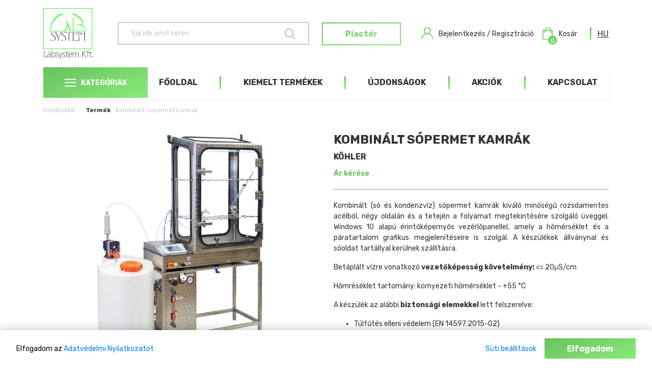

--- FILE ---
content_type: text/html; charset=UTF-8
request_url: https://laboreszkozkatalogus.hu/termek/kombinalt-sopermet-kamra/
body_size: 18233
content:
<!DOCTYPE html>
<html>
    <head>
        <meta charset="UTF-8" />
        <meta name="viewport" content="width=device-width,initial-scale=1,maximum-scale=1.0">
        <meta name="format-detection" content="telephone=no">
                <title>Kombinált sópermet kamrák - Laboreszköz katalógus</title>
<meta name="description" content="Leírás" />
<meta name="keywords" content="köhler, korrózió vizsgálat, korrózió vizsgálatok, köhler korrózió vizsgálat, köhler korrózió vizsgálatok, sópermet kamra, sópermet kamrák, köhler sópermet kamra, köhler sópermet kamrák, kombinált sópermet kamra, kombinált sópermet kamrák, köhler sópermet kamra, köhler sópermet kamrák, rozsdamentes sópermet kamra, rozsdamentes sópermet kamrák, köhler rozsdamente sópermet kamra, köhler rozsdamentes sópermet kamrák, rozsdamentes acél sópermet kamra, rozsdamentes acél sópermet kamrák, köhler rozsdamentes acél sópermet kamra, köhler rozsdamentes acél sópermet kamrák, rozsdamentes kombinált sópermet kamra, rozsdamentes kombinált sópermet kamrák, rozsdamentes acél kombinált sópermet kamra, rozsdamentes acél kombinált sópermet kamrák, korrózió vizsgáló kamra, korrózió vizsgáló kamrák, rozsdamentes korrózió vizsgáló kamra, rozsdamentes korrózió vizsgáló kamrák, rozsdamentes acél korrózió vizsgáló kamra, rozsdamentes acél korrózió vizsgáló kamrák, stainles corrosion testre, stainless corrosion testers, stainless steel corrosion tester, stainless steel corrosion testers, köhler stainless corrosion tester, köher stainless corrosion testers, köhler stainless steel corrosion tester, köhler stainless steel corrosion testers, stainless salt spray cabinet, stainless salt spray cabinets, stainless steel salt spray cabinet, stainless steel salt spray cabinets, köhler stainless steel salt spray cabinet, köhler stainless steel salt spray cabinets," />
<meta property="og:title" content="Kombinált sópermet kamrák" />
<meta property="og:site_name" content="Laboreszköz katalógus" />
<meta property="og:description" content="Leírás" />
<meta property="og:image" content="https://laboreszkozkatalogus.hu/uploads/product/6/3/e/0/63e0b5d8c289a883290010.jpg" />
<link rel="shortcut icon" href="/images/favicon.png" type="image/png" />
<!-- Chrome, Firefox OS and Opera -->
<meta name="theme-color" content="#6bc15f">
<!-- Windows Phone -->
<meta name="msapplication-navbutton-color" content="#6bc15f">
<!-- iOS Safari -->
<meta name="apple-mobile-web-app-capable" content="yes">
<meta name="apple-mobile-web-app-status-bar-style" content="#6bc15f">
        <link type="text/css" href="/css/bootstrap.min.css" rel="stylesheet" />
        <link type="text/css" href="/css/bootstrap-select.min.css" rel="stylesheet" />
        <link type="text/css" href="/css/slick.css" rel="stylesheet" />
        <link type="text/css" href="/css/jquery.scrollbar.css" rel="stylesheet" />
        <link type="text/css" href="/css/jquery.fancybox.min.css" rel="stylesheet">
        <link type="text/css" href="/css/app.css" rel="stylesheet" />
        <link rel="stylesheet" href="/css/font-awesome.min.css">
        <link rel="stylesheet" href="/css/cookie-consent.min.css" />
        <link rel="stylesheet" href="/css/bootstrap-slider.min.css" />
        <link rel="stylesheet" href="/css/style.css">
            <link href="/video-js/video-js.min.css" rel="stylesheet" />
    <link href="https://unpkg.com/@videojs/themes@1/dist/forest/index.css" rel="stylesheet">
                                                                <!-- Global site tag (gtag.js) - Google Analytics -->
        <script async src="https://www.googletagmanager.com/gtag/js?id=UA-1822642-4"></script>
        <script>
          window.dataLayer = window.dataLayer || [];
          function gtag(){dataLayer.push(arguments);}
          gtag('js', new Date());

          gtag('config', 'UA-1822642-4');
        </script>
        <script src="//code-eu1.jivosite.com/widget/TktgTfx33o" async></script>
    </head>
    <body class="">
        <div id="app">
                            <header>
    <div class="container">
        <div class="row topLine">
            <div class="col-12 d-flex align-items-center">
                <a href="/" class="logo"></a>
                <span>Laboreszköz katalógus</span>
                <div class="dropdown stayFocused categoryToggler">
                    <button data-toggle="dropdown" aria-haspopup="true" aria-expanded="false"><i class="icon-menu"></i>Kategóriák</button>
                    <div class="dropdown-menu" aria-labelledby="categoryDropDown">
                        <ul class="topCategory">
                                        <li>
                <a href="/kategoria/muszerek-keszulekek/">Műszerek, készülékek</a>
                <ul>
                    <li>
                        <div>
                                                    <div>
                                                                    <a href="/kategoria/muszerek-keszulekek/kevero-razokeszulekek-centrifugak/"><h3>Keverő-, rázókészülékek, centrifugák</h3></a>
                                                                            <a href="/kategoria/muszerek-keszulekek/kevero-razokeszulekek-centrifugak/magneses-keverok/">Mágneses keverők</a>
                                                                            <a href="/kategoria/muszerek-keszulekek/kevero-razokeszulekek-centrifugak/palcas-keveromotorok/">Pálcás keverőmotorok</a>
                                                                            <a href="/kategoria/muszerek-keszulekek/kevero-razokeszulekek-centrifugak/kevero-razogepek/">Keverő-, rázógépek</a>
                                                                            <a href="/kategoria/muszerek-keszulekek/kevero-razokeszulekek-centrifugak/centrifugak/">Centrifugák</a>
                                                                            <a href="/kategoria/muszerek-keszulekek/kevero-razokeszulekek-centrifugak/flokkulatorok/">Flokkulátorok</a>
                                                                                                </div>
                                                    <div>
                                                                    <a href="/kategoria/muszerek-keszulekek/tisztateri-reszecskeszamlalok/"><h3>Tisztatéri részecskeszámlálók</h3></a>
                                                            </div>
                                                    <div>
                                                                    <a href="/kategoria/muszerek-keszulekek/korrozio-vizsgalok/"><h3>Korrózió vizsgálók</h3></a>
                                                            </div>
                                                    <div>
                                                                    <a href="/kategoria/muszerek-keszulekek/viszkozitasmerok/"><h3>Viszkozitásmérők</h3></a>
                                                            </div>
                                                    <div>
                                                                    <a href="/kategoria/muszerek-keszulekek/futo-termosztalo-keszulekek/"><h3>Fűtő, termosztáló készülékek</h3></a>
                                                                            <a href="/kategoria/muszerek-keszulekek/futo-termosztalo-keszulekek/futolapok/">Fűtőlapok</a>
                                                                            <a href="/kategoria/muszerek-keszulekek/futo-termosztalo-keszulekek/blokkfutok-blokkroncsolok/">Blokkfűtők, blokkroncsolók</a>
                                                                            <a href="/kategoria/muszerek-keszulekek/futo-termosztalo-keszulekek/futokosarak/">Fűtőkosarak</a>
                                                                            <a href="/kategoria/muszerek-keszulekek/futo-termosztalo-keszulekek/keringeto-termosztatok/">Keringető termosztátok</a>
                                                                            <a href="/kategoria/muszerek-keszulekek/futo-termosztalo-keszulekek/szaritoszekrenyek-holegsterilizatorok/">Szárítószekrények, hőlégsterilizátorok</a>
                                                                            <a href="/kategoria/muszerek-keszulekek/futo-termosztalo-keszulekek/inkubatorok/">Inkubátorok</a>
                                                                            <a href="/kategoria/muszerek-keszulekek/futo-termosztalo-keszulekek/vakuum-szaritoszekrenyek/">Vákuum szárítószekrények</a>
                                                                            <a href="/kategoria/muszerek-keszulekek/futo-termosztalo-keszulekek/klima-es-tesztkamrak/">Klíma és tesztkamrák</a>
                                                                            <a href="/kategoria/muszerek-keszulekek/futo-termosztalo-keszulekek/izzitokemencek/">Izzítókemencék</a>
                                                                                                </div>
                                                    <div>
                                                                    <a href="/kategoria/muszerek-keszulekek/fagyasztva-szarito-keszulekek/"><h3>Fagyasztva szárító készülékek</h3></a>
                                                            </div>
                                                    <div>
                                                                    <a href="/kategoria/muszerek-keszulekek/huto-es-fagyaszto-keszulekek/"><h3>Hűtő és fagyasztó készülékek</h3></a>
                                                                            <a href="/kategoria/muszerek-keszulekek/huto-es-fagyaszto-keszulekek/hutoszekrenyek-melyhutok/">Hűtőszekrények, mélyhűtők</a>
                                                                            <a href="/kategoria/muszerek-keszulekek/huto-es-fagyaszto-keszulekek/ultramelyhuto-szekrenyek/">Ultramélyhűtő szekrények</a>
                                                                            <a href="/kategoria/muszerek-keszulekek/huto-es-fagyaszto-keszulekek/hordozhato-hutoladak/">Hordozható hűtőládák</a>
                                                                            <a href="/kategoria/muszerek-keszulekek/huto-es-fagyaszto-keszulekek/jegkeszito-keszulekek/">Jégkészítő készülékek</a>
                                                                            <a href="/kategoria/muszerek-keszulekek/huto-es-fagyaszto-keszulekek/recirkulacios-hutok/">Recirkulációs hűtők</a>
                                                                                                </div>
                                                    <div>
                                                                    <a href="/kategoria/muszerek-keszulekek/beparlo-vizdesztillalo-keszulekek/"><h3>Bepárló, vízdesztilláló készülékek</h3></a>
                                                                            <a href="/kategoria/muszerek-keszulekek/beparlo-vizdesztillalo-keszulekek/viz-es-olajfurdok/">Vízfürdők</a>
                                                                            <a href="/kategoria/muszerek-keszulekek/beparlo-vizdesztillalo-keszulekek/rotacios-vakuumbeparlok/">Rotációs vákuumbepárlók</a>
                                                                            <a href="/kategoria/muszerek-keszulekek/beparlo-vizdesztillalo-keszulekek/vizdesztillalok/">Vízdesztillálók</a>
                                                                            <a href="/kategoria/muszerek-keszulekek/beparlo-vizdesztillalo-keszulekek/kjeldahl-desztillalok/">Kjeldahl desztillálók</a>
                                                                            <a href="/kategoria/muszerek-keszulekek/beparlo-vizdesztillalo-keszulekek/viztisztitok/">Víztisztítók</a>
                                                                                                </div>
                                                    <div>
                                                                    <a href="/kategoria/muszerek-keszulekek/pcr-keszulekek/"><h3>PCR készülékek</h3></a>
                                                            </div>
                                                    <div>
                                                                    <a href="/kategoria/muszerek-keszulekek/kompresszorok/"><h3>Kompresszorok</h3></a>
                                                            </div>
                                                    <div>
                                                                    <a href="/kategoria/muszerek-keszulekek/vakuumszivattyuk/"><h3>Vákuumszivattyúk</h3></a>
                                                            </div>
                                                    <div>
                                                                    <a href="/kategoria/muszerek-keszulekek/digitalis-vakuumszabalyozok/"><h3>Digitális vákuumszabályozók</h3></a>
                                                            </div>
                                                    <div>
                                                                    <a href="/kategoria/muszerek-keszulekek/digitalis-merlegek/"><h3>Digitális mérlegek</h3></a>
                                                            </div>
                                                    <div>
                                                                    <a href="/kategoria/muszerek-keszulekek/fotometerek/"><h3>Fotométerek</h3></a>
                                                            </div>
                                                    <div>
                                                                    <a href="/kategoria/muszerek-keszulekek/refraktometerek/"><h3>Refraktométerek</h3></a>
                                                            </div>
                                                    <div>
                                                                    <a href="/kategoria/muszerek-keszulekek/digitalis-tolomerok/"><h3>Digitális tolómérők</h3></a>
                                                            </div>
                                                    <div>
                                                                    <a href="/kategoria/muszerek-keszulekek/ultrahangos-vizfurdok/"><h3>Ultrahangos vízfürdők</h3></a>
                                                            </div>
                                                    <div>
                                                                    <a href="/kategoria/muszerek-keszulekek/analizatorok/"><h3>Analizátorok</h3></a>
                                                                            <a href="/kategoria/muszerek-keszulekek/analizatorok/higanymeghatarozok/">Higanymeghatározók</a>
                                                                            <a href="/kategoria/muszerek-keszulekek/analizatorok/feherjemeghatarozok/">Fehérjemeghatározók</a>
                                                                            <a href="/kategoria/muszerek-keszulekek/analizatorok/zsirmeghatarozok/">Zsírmeghatározók</a>
                                                                            <a href="/kategoria/muszerek-keszulekek/analizatorok/rost-meghatarozok/">Rost meghatározók</a>
                                                                            <a href="/kategoria/muszerek-keszulekek/analizatorok/kromatografok/">Kromatográfok</a>
                                                                            <a href="/kategoria/muszerek-keszulekek/analizatorok/elemanalizatorok/">Elemanalizátorok</a>
                                                                            <a href="/kategoria/muszerek-keszulekek/analizatorok/termogravimetria-tga/">Termogravimetria TGA</a>
                                                                                                </div>
                                                    <div>
                                                                    <a href="/kategoria/muszerek-keszulekek/extraktorok/"><h3>Extraktorok</h3></a>
                                                            </div>
                                                    <div>
                                                                    <a href="/kategoria/muszerek-keszulekek/idozito-orak/"><h3>Időzítő órák</h3></a>
                                                            </div>
                                                    <div>
                                                                    <a href="/kategoria/muszerek-keszulekek/specialis-homerok/"><h3>Speciális hőmérők</h3></a>
                                                            </div>
                                                    <div>
                                                                    <a href="/kategoria/muszerek-keszulekek/digitalis-homerok-paratartalom-merok/"><h3>Digitális hőmérők, páratartalom mérők</h3></a>
                                                            </div>
                                                    <div>
                                                                    <a href="/kategoria/muszerek-keszulekek/adatgyujtok/"><h3>Adatgyüjtők</h3></a>
                                                                            <a href="/kategoria/muszerek-keszulekek/adatgyujtok/monitorozo-rendszerek/">Monitorozó rendszerek</a>
                                                                            <a href="/kategoria/muszerek-keszulekek/adatgyujtok/vezetek-nelkuli-adatgyujtok/">Vezeték nélküli adatgyűjtők</a>
                                                                                                </div>
                                                    <div>
                                                                    <a href="/kategoria/muszerek-keszulekek/digitalis-ph-vezetokepesseg-es-oldott-oxigenmerok/"><h3>Digitális pH, vezetőképesség és oldott oxigénmérők</h3></a>
                                                                            <a href="/kategoria/muszerek-keszulekek/digitalis-ph-vezetokepesseg-es-oldott-oxigenmerok/keszulekek/">Készülékek</a>
                                                                            <a href="/kategoria/muszerek-keszulekek/digitalis-ph-vezetokepesseg-es-oldott-oxigenmerok/elektrodak-szenzorok/">Elektródák, szenzorok</a>
                                                                            <a href="/kategoria/muszerek-keszulekek/digitalis-ph-vezetokepesseg-es-oldott-oxigenmerok/pufferek-kalibralo-standardok/">Pufferek, kalibráló standardok</a>
                                                                                                </div>
                                                    <div>
                                                                    <a href="/kategoria/muszerek-keszulekek/olvadaspontmerok/"><h3>Olvadáspontmérők</h3></a>
                                                            </div>
                                                    <div>
                                                                    <a href="/kategoria/muszerek-keszulekek/mikroszkopok/"><h3>Mikroszkópok</h3></a>
                                                            </div>
                                                </div>
                    </li>
                </ul>
            </li>
                                <li>
                <a href="/kategoria/uveg-eszkozok/">Üveg eszközök</a>
                <ul>
                    <li>
                        <div>
                                                    <div>
                                                                    <a href="/kategoria/uveg-eszkozok/fozopoharak-lombikok/"><h3>Főzőpoharak, lombikok</h3></a>
                                                            </div>
                                                    <div>
                                                                    <a href="/kategoria/uveg-eszkozok/uvegedenyek/"><h3>Üvegedények</h3></a>
                                                            </div>
                                                    <div>
                                                                    <a href="/kategoria/uveg-eszkozok/terfogatmero-eszkozok/"><h3>Térfogatmérő eszközök</h3></a>
                                                            </div>
                                                    <div>
                                                                    <a href="/kategoria/uveg-eszkozok/altalanos-uvegeszkozok/"><h3>Általános üvegeszközök</h3></a>
                                                            </div>
                                                    <div>
                                                                    <a href="/kategoria/uveg-eszkozok/kemcsovek/"><h3>Kémcsövek</h3></a>
                                                            </div>
                                                    <div>
                                                                    <a href="/kategoria/uveg-eszkozok/citologiai-patologiai-eszkozok/"><h3>Citológiai, patológiai eszközök</h3></a>
                                                            </div>
                                                    <div>
                                                                    <a href="/kategoria/uveg-eszkozok/meroeszkozok/"><h3>Mérőeszközök</h3></a>
                                                            </div>
                                                    <div>
                                                                    <a href="/kategoria/uveg-eszkozok/kuvettak/"><h3>Küvetták</h3></a>
                                                            </div>
                                                    <div>
                                                                    <a href="/kategoria/uveg-eszkozok/porcelan-eszkozok/"><h3>Porcelán eszközök</h3></a>
                                                            </div>
                                                    <div>
                                                                    <a href="/kategoria/uveg-eszkozok/kvarc-eszkozok/"><h3>Kvarc eszközök</h3></a>
                                                            </div>
                                                    <div>
                                                                    <a href="/kategoria/uveg-eszkozok/kapillarisok/"><h3>Kapillárisok</h3></a>
                                                            </div>
                                                </div>
                    </li>
                </ul>
            </li>
                                <li>
                <a href="/kategoria/muanyag-eszkozok/">Műanyag eszközök</a>
                <ul>
                    <li>
                        <div>
                                                    <div>
                                                                    <a href="/kategoria/muanyag-eszkozok/kemcso-centrifugacso/"><h3>Kémcső, centrifugacső</h3></a>
                                                            </div>
                                                    <div>
                                                                    <a href="/kategoria/muanyag-eszkozok/fagyasztocso-rendszerek/"><h3>Fagyasztócső rendszerek</h3></a>
                                                                            <a href="/kategoria/muanyag-eszkozok/fagyasztocso-rendszerek/lvl-fagyasztocso-rendszerek/">LVL fagyasztócső rendszerek</a>
                                                                            <a href="/kategoria/muanyag-eszkozok/fagyasztocso-rendszerek/wilmut-fagyasztocso-rendszerek/">Wilmut fagyasztócső rendszerek</a>
                                                                                                </div>
                                                    <div>
                                                                    <a href="/kategoria/muanyag-eszkozok/fagyasztocso/"><h3>Fagyasztócső</h3></a>
                                                            </div>
                                                    <div>
                                                                    <a href="/kategoria/muanyag-eszkozok/mikrocso-pcr-eszkozok/"><h3>Mikrocső, PCR eszközök</h3></a>
                                                            </div>
                                                    <div>
                                                                    <a href="/kategoria/muanyag-eszkozok/kuvettak/"><h3>Küvetták</h3></a>
                                                            </div>
                                                    <div>
                                                                    <a href="/kategoria/muanyag-eszkozok/pipettak/"><h3>Pipetták</h3></a>
                                                            </div>
                                                    <div>
                                                                    <a href="/kategoria/muanyag-eszkozok/mikrobiologiai-eszkozok/"><h3>Mikrobiológiai eszközök</h3></a>
                                                            </div>
                                                    <div>
                                                                    <a href="/kategoria/muanyag-eszkozok/pipettahegyek/"><h3>Pipettahegyek</h3></a>
                                                            </div>
                                                    <div>
                                                                    <a href="/kategoria/muanyag-eszkozok/mintatarto-edenyek/"><h3>Mintatartó edények</h3></a>
                                                            </div>
                                                    <div>
                                                                    <a href="/kategoria/muanyag-eszkozok/tarolo-eszkozok/"><h3>Tároló eszközök</h3></a>
                                                            </div>
                                                    <div>
                                                                    <a href="/kategoria/muanyag-eszkozok/altalanos-muanyag-eszkozok/"><h3>Általános műanyag eszközök</h3></a>
                                                            </div>
                                                    <div>
                                                                    <a href="/kategoria/muanyag-eszkozok/magneses-keverobotok/"><h3>Mágneses keverőbotok</h3></a>
                                                            </div>
                                                    <div>
                                                                    <a href="/kategoria/muanyag-eszkozok/kemcso-mikrocso-es-pcr-allvanyok/"><h3>Kémcső, mikrocső és PCR állványok</h3></a>
                                                            </div>
                                                    <div>
                                                                    <a href="/kategoria/muanyag-eszkozok/patologiai-eszkozok/"><h3>Patológiai eszközök</h3></a>
                                                            </div>
                                                </div>
                    </li>
                </ul>
            </li>
                                <li>
                <a href="/kategoria/femeszkozok/">Fémeszközök</a>
                <ul>
                    <li>
                        <div>
                                                    <div>
                                                                    <a href="/kategoria/femeszkozok/kemcsotartok-drotkosarak/"><h3>Kémcsőtartók, drótkosarak</h3></a>
                                                            </div>
                                                    <div>
                                                                    <a href="/kategoria/femeszkozok/csoszoritok-bilincsek/"><h3>Csőszorítók, bilincsek</h3></a>
                                                            </div>
                                                    <div>
                                                                    <a href="/kategoria/femeszkozok/csipeszek-ollok/"><h3>Csipeszek, Ollók</h3></a>
                                                            </div>
                                                    <div>
                                                                    <a href="/kategoria/femeszkozok/spatulak-kanalak/"><h3>Spatulák, kanalak</h3></a>
                                                            </div>
                                                    <div>
                                                                    <a href="/kategoria/femeszkozok/laborallvanyok-es-kiegeszitok/"><h3>Laborállványok és kiegészítők</h3></a>
                                                            </div>
                                                    <div>
                                                                    <a href="/kategoria/femeszkozok/altalanos-femeszkozok/"><h3>Általános fémeszközök</h3></a>
                                                            </div>
                                                    <div>
                                                                    <a href="/kategoria/femeszkozok/egyeb-femeszkozok/"><h3>Egyéb fémeszközök</h3></a>
                                                            </div>
                                                </div>
                    </li>
                </ul>
            </li>
                                <li>
                <a href="/kategoria/biztonsag-higienia/">Biztonság, higiénia</a>
                <ul>
                    <li>
                        <div>
                                                    <div>
                                                                    <a href="/kategoria/biztonsag-higienia/biztonsagi-szekrenyek-berendezesek/"><h3>Biztonsági szekrények, berendezések</h3></a>
                                                            </div>
                                                    <div>
                                                                    <a href="/kategoria/biztonsag-higienia/jelzoszalagok-cimkek/"><h3>Jelzőszalagok, címkék</h3></a>
                                                            </div>
                                                    <div>
                                                                    <a href="/kategoria/biztonsag-higienia/munkavedelmi-eszkozok/"><h3>Munkavédelmi eszközök</h3></a>
                                                            </div>
                                                    <div>
                                                                    <a href="/kategoria/biztonsag-higienia/altalanos-kellekek/"><h3>Általános kellékek</h3></a>
                                                            </div>
                                                    <div>
                                                                    <a href="/kategoria/biztonsag-higienia/fertotlenito-szerek/"><h3>Fertőtlenítő szerek</h3></a>
                                                            </div>
                                                    <div>
                                                                    <a href="/kategoria/biztonsag-higienia/laborhigienia-eszkozok/"><h3>Laborhigiénia eszközök</h3></a>
                                                            </div>
                                                    <div>
                                                                    <a href="/kategoria/biztonsag-higienia/hulladekgyujtok/"><h3>Hulladékgyűjtők</h3></a>
                                                            </div>
                                                </div>
                    </li>
                </ul>
            </li>
                                <li>
                <a href="/kategoria/szurestechnika/">Szűréstechnika</a>
                <ul>
                    <li>
                        <div>
                                                    <div>
                                                                    <a href="/kategoria/szurestechnika/szuropapirok/"><h3>Szűrőpapírok</h3></a>
                                                            </div>
                                                    <div>
                                                                    <a href="/kategoria/szurestechnika/uvegszalas-es-kvarcszalas-szuropapirok/"><h3>Üvegszálas és kvarcszálas szűrőpapírok</h3></a>
                                                            </div>
                                                    <div>
                                                                    <a href="/kategoria/szurestechnika/extrakcios-huvelyek/"><h3>Extrakciós hüvelyek</h3></a>
                                                            </div>
                                                    <div>
                                                                    <a href="/kategoria/szurestechnika/kromatografias-es-blotting-papirok/"><h3>Kromatográfiás és blotting papírok</h3></a>
                                                            </div>
                                                    <div>
                                                                    <a href="/kategoria/szurestechnika/specialis-szuropapirok/"><h3>Speciális szűrőpapírok</h3></a>
                                                            </div>
                                                    <div>
                                                                    <a href="/kategoria/szurestechnika/fecskendoszurok/"><h3>Fecskendőszűrők</h3></a>
                                                            </div>
                                                    <div>
                                                                    <a href="/kategoria/szurestechnika/membranszurok/"><h3>Membránszűrők</h3></a>
                                                            </div>
                                                    <div>
                                                                    <a href="/kategoria/szurestechnika/szurokeszulekek/"><h3>Szűrőkészülékek</h3></a>
                                                            </div>
                                                </div>
                    </li>
                </ul>
            </li>
                                <li>
                <a href="/kategoria/folyadekadagolok/">Folyadékadagolók</a>
                <ul>
                    <li>
                        <div>
                                                    <div>
                                                                    <a href="/kategoria/folyadekadagolok/pipettorok/"><h3>Pipettorok</h3></a>
                                                            </div>
                                                    <div>
                                                                    <a href="/kategoria/folyadekadagolok/sorozatadagolok/"><h3>Sorozatadagolók</h3></a>
                                                            </div>
                                                    <div>
                                                                    <a href="/kategoria/folyadekadagolok/diszpenzerek-digitalis-burettak/"><h3>Diszpenzerek, digitális büretták</h3></a>
                                                            </div>
                                                    <div>
                                                                    <a href="/kategoria/folyadekadagolok/mechanikus-pipettak/"><h3>Mechanikus pipetták</h3></a>
                                                            </div>
                                                    <div>
                                                                    <a href="/kategoria/folyadekadagolok/elektronikus-pipettak/"><h3>Elektronikus pipetták</h3></a>
                                                            </div>
                                                    <div>
                                                                    <a href="/kategoria/folyadekadagolok/kiegeszitok-pipettakhoz/"><h3>Kiegészítők pipettákhoz</h3></a>
                                                            </div>
                                                    <div>
                                                                    <a href="/kategoria/folyadekadagolok/asztali-folyadekadagolok/"><h3>Asztali folyadékadagolók</h3></a>
                                                            </div>
                                                    <div>
                                                                    <a href="/kategoria/folyadekadagolok/pipettahegyek/"><h3>Pipettahegyek</h3></a>
                                                            </div>
                                                    <div>
                                                                    <a href="/kategoria/folyadekadagolok/fecskendok/"><h3>Fecskendők</h3></a>
                                                            </div>
                                                </div>
                    </li>
                </ul>
            </li>
                                <li>
                <a href="/kategoria/mintaelokeszites/">Mintaelőkészítés</a>
                <ul>
                    <li>
                        <div>
                                                    <div>
                                                                    <a href="/kategoria/mintaelokeszites/aprito-daralo-berendezesek/"><h3>Aprító, daráló berendezések</h3></a>
                                                            </div>
                                                    <div>
                                                                    <a href="/kategoria/mintaelokeszites/orlokeszulekek-malmok/"><h3>Őrlőkészülékek, malmok</h3></a>
                                                            </div>
                                                    <div>
                                                                    <a href="/kategoria/mintaelokeszites/mintaadagolas-es-mintaosztas/"><h3>Mintaadagolás és mintaosztás</h3></a>
                                                            </div>
                                                    <div>
                                                                    <a href="/kategoria/mintaelokeszites/homogenizalo-keszulekek/"><h3>Homogenizáló készülékek</h3></a>
                                                            </div>
                                                    <div>
                                                                    <a href="/kategoria/mintaelokeszites/laboratoriumi-szitagepek/"><h3>Laboratóriumi szitagépek</h3></a>
                                                            </div>
                                                </div>
                    </li>
                </ul>
            </li>
                                <li><a href="/kategoria/mikrohullam/">Mikrohullám</a></li>
                                <li>
                <a href="/kategoria/mikrobiologia/">Mikrobiológia</a>
                <ul>
                    <li>
                        <div>
                                                    <div>
                                                                    <a href="/kategoria/mikrobiologia/targylemez-festes/"><h3>Tárgylemez festés</h3></a>
                                                            </div>
                                                    <div>
                                                                    <a href="/kategoria/mikrobiologia/taptalajfozo-adagolo-keszulekek/"><h3>Táptalajfőző, adagoló készülékek</h3></a>
                                                            </div>
                                                    <div>
                                                                    <a href="/kategoria/mikrobiologia/mintahigito-adagolo-keszulekek/"><h3>Mintahígító, adagoló készülékek</h3></a>
                                                            </div>
                                                    <div>
                                                                    <a href="/kategoria/mikrobiologia/szeleszto-telepszamlalo-keszulekek/"><h3>Szélesztő, telepszámláló készülékek</h3></a>
                                                            </div>
                                                    <div>
                                                                    <a href="/kategoria/mikrobiologia/petricsesze-forgato-keszulek/"><h3>Petricsésze forgató készülék</h3></a>
                                                            </div>
                                                    <div>
                                                                    <a href="/kategoria/mikrobiologia/biztonsagi-gazegok/"><h3>Biztonsági gázégők</h3></a>
                                                            </div>
                                                    <div>
                                                                    <a href="/kategoria/mikrobiologia/biologiai-oxigenigeny-boi/"><h3>Biológiai oxigénigény  (BOI)</h3></a>
                                                            </div>
                                                    <div>
                                                                    <a href="/kategoria/mikrobiologia/levego-mintavevo-keszulek/"><h3>Levegő-mintavevő készülék</h3></a>
                                                            </div>
                                                    <div>
                                                                    <a href="/kategoria/mikrobiologia/laminaris-biztonsagi-es-elszivo-keszulekek/"><h3>Lamináris biztonsági és elszívó készülékek</h3></a>
                                                            </div>
                                                    <div>
                                                                    <a href="/kategoria/mikrobiologia/autoklavok/"><h3>Autoklávok</h3></a>
                                                                            <a href="/kategoria/mikrobiologia/autoklavok/alapkeszulekek/">Alapkészülékek</a>
                                                                            <a href="/kategoria/mikrobiologia/autoklavok/opciok-es-tartozekok/">Opciók és tartozékok</a>
                                                                                                </div>
                                                </div>
                    </li>
                </ul>
            </li>
                                <li>
                <a href="/kategoria/standardok/">Standardok</a>
                <ul>
                    <li>
                        <div>
                                                    <div>
                                                                    <a href="/kategoria/standardok/spektroszkopiai-icp-ls-aa-standard-oldatok/"><h3>Spektroszkópiai (ICP ls AA) standard oldatok</h3></a>
                                                            </div>
                                                    <div>
                                                                    <a href="/kategoria/standardok/femanalizalo-standardok/"><h3>Fémanalizáló standardok</h3></a>
                                                            </div>
                                                    <div>
                                                                    <a href="/kategoria/standardok/kalibralo-sulyok/"><h3>Kalibráló súlyok</h3></a>
                                                            </div>
                                                    <div>
                                                                    <a href="/kategoria/standardok/kalibralo-standardok-ph-pufferek/"><h3>Kalibráló standardok, pH pufferek</h3></a>
                                                            </div>
                                                </div>
                    </li>
                </ul>
            </li>
            </ul>
                    </div>
                </div>
                <form action="/kereses/">
                    <div class="helper">
                                                <div class="search">
                            <input id="search-keyword" type="search" name="kereses" placeholder="Írja ide amit keres" aria-label="Keresés" value="" data-url="/autocomplete/kereses/" data-key="kereses" data-empty="Nem találhatóak termékek." autocomplete="off">
                            <button class="btn" id="nav-search">
                                <i class="fa fa-search nav-search-icon search-button-icon"></i>
                            </button>
                            <div class="topSearchResults" id="search-results" style="display: none;">
                                                            </div>
                        </div>
                    </div>
                    <span class="layer"></span>
                </form>
                <a href="/termekek/" class="btn btn-bordered">Piactér</a>
                                    <div class="dropdown userMenu">
                        <a href="/bejelentkezes/" class="btn btn-secondary" aria-expanded="false"><i class="icon-user gradientText"></i> Bejelentkezés / Regisztráció</a>
                    </div>
                                <a href="/kosar/" class="basket"><em>0</em><i class="icon-shopping-bag gradientText"></i>Kosár</a>
                                                            <select name="lang" id="lang" class="langselect">
                                                                                                <option value="/termek/kombinalt-sopermet-kamra/" selected="selected"><a href="/termek/kombinalt-sopermet-kamra/">hu</a></option>
                                                                    <option value="/product/combined-salt-spray-chambers/"><a href="/product/combined-salt-spray-chambers/">en</a></option>
                                                                                    </select>
                                                    <button class="mButton d-md-none" type="button" data-toggle="collapse" data-target="#nav" aria-controls="navbarsExampleDefault" aria-expanded="false" aria-label="Navigáció kapcsolása"><i class="icon-menu gradientText"></i></button>
            </div>
        </div>
        <div class="row menuLine">
            <div class="col-12">
                <div class="navbar">
                    <div class="dropdown stayFocused categoryToggler">
                                                            <button data-toggle="dropdown" aria-haspopup="true" aria-expanded="false"><i class="icon-menu"></i>Kategóriák</button>
                                <div class="dropdown-menu" aria-labelledby="categoryDropDown">
                                                                                    <ul class="topCategory">
                                        <li>
                <a href="/kategoria/muszerek-keszulekek/">Műszerek, készülékek</a>
                <ul>
                    <li>
                        <div>
                                                    <div>
                                                                    <a href="/kategoria/muszerek-keszulekek/kevero-razokeszulekek-centrifugak/"><h3>Keverő-, rázókészülékek, centrifugák</h3></a>
                                                                            <a href="/kategoria/muszerek-keszulekek/kevero-razokeszulekek-centrifugak/magneses-keverok/">Mágneses keverők</a>
                                                                            <a href="/kategoria/muszerek-keszulekek/kevero-razokeszulekek-centrifugak/palcas-keveromotorok/">Pálcás keverőmotorok</a>
                                                                            <a href="/kategoria/muszerek-keszulekek/kevero-razokeszulekek-centrifugak/kevero-razogepek/">Keverő-, rázógépek</a>
                                                                            <a href="/kategoria/muszerek-keszulekek/kevero-razokeszulekek-centrifugak/centrifugak/">Centrifugák</a>
                                                                            <a href="/kategoria/muszerek-keszulekek/kevero-razokeszulekek-centrifugak/flokkulatorok/">Flokkulátorok</a>
                                                                                                </div>
                                                    <div>
                                                                    <a href="/kategoria/muszerek-keszulekek/tisztateri-reszecskeszamlalok/"><h3>Tisztatéri részecskeszámlálók</h3></a>
                                                            </div>
                                                    <div>
                                                                    <a href="/kategoria/muszerek-keszulekek/korrozio-vizsgalok/"><h3>Korrózió vizsgálók</h3></a>
                                                            </div>
                                                    <div>
                                                                    <a href="/kategoria/muszerek-keszulekek/viszkozitasmerok/"><h3>Viszkozitásmérők</h3></a>
                                                            </div>
                                                    <div>
                                                                    <a href="/kategoria/muszerek-keszulekek/futo-termosztalo-keszulekek/"><h3>Fűtő, termosztáló készülékek</h3></a>
                                                                            <a href="/kategoria/muszerek-keszulekek/futo-termosztalo-keszulekek/futolapok/">Fűtőlapok</a>
                                                                            <a href="/kategoria/muszerek-keszulekek/futo-termosztalo-keszulekek/blokkfutok-blokkroncsolok/">Blokkfűtők, blokkroncsolók</a>
                                                                            <a href="/kategoria/muszerek-keszulekek/futo-termosztalo-keszulekek/futokosarak/">Fűtőkosarak</a>
                                                                            <a href="/kategoria/muszerek-keszulekek/futo-termosztalo-keszulekek/keringeto-termosztatok/">Keringető termosztátok</a>
                                                                            <a href="/kategoria/muszerek-keszulekek/futo-termosztalo-keszulekek/szaritoszekrenyek-holegsterilizatorok/">Szárítószekrények, hőlégsterilizátorok</a>
                                                                            <a href="/kategoria/muszerek-keszulekek/futo-termosztalo-keszulekek/inkubatorok/">Inkubátorok</a>
                                                                            <a href="/kategoria/muszerek-keszulekek/futo-termosztalo-keszulekek/vakuum-szaritoszekrenyek/">Vákuum szárítószekrények</a>
                                                                            <a href="/kategoria/muszerek-keszulekek/futo-termosztalo-keszulekek/klima-es-tesztkamrak/">Klíma és tesztkamrák</a>
                                                                            <a href="/kategoria/muszerek-keszulekek/futo-termosztalo-keszulekek/izzitokemencek/">Izzítókemencék</a>
                                                                                                </div>
                                                    <div>
                                                                    <a href="/kategoria/muszerek-keszulekek/fagyasztva-szarito-keszulekek/"><h3>Fagyasztva szárító készülékek</h3></a>
                                                            </div>
                                                    <div>
                                                                    <a href="/kategoria/muszerek-keszulekek/huto-es-fagyaszto-keszulekek/"><h3>Hűtő és fagyasztó készülékek</h3></a>
                                                                            <a href="/kategoria/muszerek-keszulekek/huto-es-fagyaszto-keszulekek/hutoszekrenyek-melyhutok/">Hűtőszekrények, mélyhűtők</a>
                                                                            <a href="/kategoria/muszerek-keszulekek/huto-es-fagyaszto-keszulekek/ultramelyhuto-szekrenyek/">Ultramélyhűtő szekrények</a>
                                                                            <a href="/kategoria/muszerek-keszulekek/huto-es-fagyaszto-keszulekek/hordozhato-hutoladak/">Hordozható hűtőládák</a>
                                                                            <a href="/kategoria/muszerek-keszulekek/huto-es-fagyaszto-keszulekek/jegkeszito-keszulekek/">Jégkészítő készülékek</a>
                                                                            <a href="/kategoria/muszerek-keszulekek/huto-es-fagyaszto-keszulekek/recirkulacios-hutok/">Recirkulációs hűtők</a>
                                                                                                </div>
                                                    <div>
                                                                    <a href="/kategoria/muszerek-keszulekek/beparlo-vizdesztillalo-keszulekek/"><h3>Bepárló, vízdesztilláló készülékek</h3></a>
                                                                            <a href="/kategoria/muszerek-keszulekek/beparlo-vizdesztillalo-keszulekek/viz-es-olajfurdok/">Vízfürdők</a>
                                                                            <a href="/kategoria/muszerek-keszulekek/beparlo-vizdesztillalo-keszulekek/rotacios-vakuumbeparlok/">Rotációs vákuumbepárlók</a>
                                                                            <a href="/kategoria/muszerek-keszulekek/beparlo-vizdesztillalo-keszulekek/vizdesztillalok/">Vízdesztillálók</a>
                                                                            <a href="/kategoria/muszerek-keszulekek/beparlo-vizdesztillalo-keszulekek/kjeldahl-desztillalok/">Kjeldahl desztillálók</a>
                                                                            <a href="/kategoria/muszerek-keszulekek/beparlo-vizdesztillalo-keszulekek/viztisztitok/">Víztisztítók</a>
                                                                                                </div>
                                                    <div>
                                                                    <a href="/kategoria/muszerek-keszulekek/pcr-keszulekek/"><h3>PCR készülékek</h3></a>
                                                            </div>
                                                    <div>
                                                                    <a href="/kategoria/muszerek-keszulekek/kompresszorok/"><h3>Kompresszorok</h3></a>
                                                            </div>
                                                    <div>
                                                                    <a href="/kategoria/muszerek-keszulekek/vakuumszivattyuk/"><h3>Vákuumszivattyúk</h3></a>
                                                            </div>
                                                    <div>
                                                                    <a href="/kategoria/muszerek-keszulekek/digitalis-vakuumszabalyozok/"><h3>Digitális vákuumszabályozók</h3></a>
                                                            </div>
                                                    <div>
                                                                    <a href="/kategoria/muszerek-keszulekek/digitalis-merlegek/"><h3>Digitális mérlegek</h3></a>
                                                            </div>
                                                    <div>
                                                                    <a href="/kategoria/muszerek-keszulekek/fotometerek/"><h3>Fotométerek</h3></a>
                                                            </div>
                                                    <div>
                                                                    <a href="/kategoria/muszerek-keszulekek/refraktometerek/"><h3>Refraktométerek</h3></a>
                                                            </div>
                                                    <div>
                                                                    <a href="/kategoria/muszerek-keszulekek/digitalis-tolomerok/"><h3>Digitális tolómérők</h3></a>
                                                            </div>
                                                    <div>
                                                                    <a href="/kategoria/muszerek-keszulekek/ultrahangos-vizfurdok/"><h3>Ultrahangos vízfürdők</h3></a>
                                                            </div>
                                                    <div>
                                                                    <a href="/kategoria/muszerek-keszulekek/analizatorok/"><h3>Analizátorok</h3></a>
                                                                            <a href="/kategoria/muszerek-keszulekek/analizatorok/higanymeghatarozok/">Higanymeghatározók</a>
                                                                            <a href="/kategoria/muszerek-keszulekek/analizatorok/feherjemeghatarozok/">Fehérjemeghatározók</a>
                                                                            <a href="/kategoria/muszerek-keszulekek/analizatorok/zsirmeghatarozok/">Zsírmeghatározók</a>
                                                                            <a href="/kategoria/muszerek-keszulekek/analizatorok/rost-meghatarozok/">Rost meghatározók</a>
                                                                            <a href="/kategoria/muszerek-keszulekek/analizatorok/kromatografok/">Kromatográfok</a>
                                                                            <a href="/kategoria/muszerek-keszulekek/analizatorok/elemanalizatorok/">Elemanalizátorok</a>
                                                                            <a href="/kategoria/muszerek-keszulekek/analizatorok/termogravimetria-tga/">Termogravimetria TGA</a>
                                                                                                </div>
                                                    <div>
                                                                    <a href="/kategoria/muszerek-keszulekek/extraktorok/"><h3>Extraktorok</h3></a>
                                                            </div>
                                                    <div>
                                                                    <a href="/kategoria/muszerek-keszulekek/idozito-orak/"><h3>Időzítő órák</h3></a>
                                                            </div>
                                                    <div>
                                                                    <a href="/kategoria/muszerek-keszulekek/specialis-homerok/"><h3>Speciális hőmérők</h3></a>
                                                            </div>
                                                    <div>
                                                                    <a href="/kategoria/muszerek-keszulekek/digitalis-homerok-paratartalom-merok/"><h3>Digitális hőmérők, páratartalom mérők</h3></a>
                                                            </div>
                                                    <div>
                                                                    <a href="/kategoria/muszerek-keszulekek/adatgyujtok/"><h3>Adatgyüjtők</h3></a>
                                                                            <a href="/kategoria/muszerek-keszulekek/adatgyujtok/monitorozo-rendszerek/">Monitorozó rendszerek</a>
                                                                            <a href="/kategoria/muszerek-keszulekek/adatgyujtok/vezetek-nelkuli-adatgyujtok/">Vezeték nélküli adatgyűjtők</a>
                                                                                                </div>
                                                    <div>
                                                                    <a href="/kategoria/muszerek-keszulekek/digitalis-ph-vezetokepesseg-es-oldott-oxigenmerok/"><h3>Digitális pH, vezetőképesség és oldott oxigénmérők</h3></a>
                                                                            <a href="/kategoria/muszerek-keszulekek/digitalis-ph-vezetokepesseg-es-oldott-oxigenmerok/keszulekek/">Készülékek</a>
                                                                            <a href="/kategoria/muszerek-keszulekek/digitalis-ph-vezetokepesseg-es-oldott-oxigenmerok/elektrodak-szenzorok/">Elektródák, szenzorok</a>
                                                                            <a href="/kategoria/muszerek-keszulekek/digitalis-ph-vezetokepesseg-es-oldott-oxigenmerok/pufferek-kalibralo-standardok/">Pufferek, kalibráló standardok</a>
                                                                                                </div>
                                                    <div>
                                                                    <a href="/kategoria/muszerek-keszulekek/olvadaspontmerok/"><h3>Olvadáspontmérők</h3></a>
                                                            </div>
                                                    <div>
                                                                    <a href="/kategoria/muszerek-keszulekek/mikroszkopok/"><h3>Mikroszkópok</h3></a>
                                                            </div>
                                                </div>
                    </li>
                </ul>
            </li>
                                <li>
                <a href="/kategoria/uveg-eszkozok/">Üveg eszközök</a>
                <ul>
                    <li>
                        <div>
                                                    <div>
                                                                    <a href="/kategoria/uveg-eszkozok/fozopoharak-lombikok/"><h3>Főzőpoharak, lombikok</h3></a>
                                                            </div>
                                                    <div>
                                                                    <a href="/kategoria/uveg-eszkozok/uvegedenyek/"><h3>Üvegedények</h3></a>
                                                            </div>
                                                    <div>
                                                                    <a href="/kategoria/uveg-eszkozok/terfogatmero-eszkozok/"><h3>Térfogatmérő eszközök</h3></a>
                                                            </div>
                                                    <div>
                                                                    <a href="/kategoria/uveg-eszkozok/altalanos-uvegeszkozok/"><h3>Általános üvegeszközök</h3></a>
                                                            </div>
                                                    <div>
                                                                    <a href="/kategoria/uveg-eszkozok/kemcsovek/"><h3>Kémcsövek</h3></a>
                                                            </div>
                                                    <div>
                                                                    <a href="/kategoria/uveg-eszkozok/citologiai-patologiai-eszkozok/"><h3>Citológiai, patológiai eszközök</h3></a>
                                                            </div>
                                                    <div>
                                                                    <a href="/kategoria/uveg-eszkozok/meroeszkozok/"><h3>Mérőeszközök</h3></a>
                                                            </div>
                                                    <div>
                                                                    <a href="/kategoria/uveg-eszkozok/kuvettak/"><h3>Küvetták</h3></a>
                                                            </div>
                                                    <div>
                                                                    <a href="/kategoria/uveg-eszkozok/porcelan-eszkozok/"><h3>Porcelán eszközök</h3></a>
                                                            </div>
                                                    <div>
                                                                    <a href="/kategoria/uveg-eszkozok/kvarc-eszkozok/"><h3>Kvarc eszközök</h3></a>
                                                            </div>
                                                    <div>
                                                                    <a href="/kategoria/uveg-eszkozok/kapillarisok/"><h3>Kapillárisok</h3></a>
                                                            </div>
                                                </div>
                    </li>
                </ul>
            </li>
                                <li>
                <a href="/kategoria/muanyag-eszkozok/">Műanyag eszközök</a>
                <ul>
                    <li>
                        <div>
                                                    <div>
                                                                    <a href="/kategoria/muanyag-eszkozok/kemcso-centrifugacso/"><h3>Kémcső, centrifugacső</h3></a>
                                                            </div>
                                                    <div>
                                                                    <a href="/kategoria/muanyag-eszkozok/fagyasztocso-rendszerek/"><h3>Fagyasztócső rendszerek</h3></a>
                                                                            <a href="/kategoria/muanyag-eszkozok/fagyasztocso-rendszerek/lvl-fagyasztocso-rendszerek/">LVL fagyasztócső rendszerek</a>
                                                                            <a href="/kategoria/muanyag-eszkozok/fagyasztocso-rendszerek/wilmut-fagyasztocso-rendszerek/">Wilmut fagyasztócső rendszerek</a>
                                                                                                </div>
                                                    <div>
                                                                    <a href="/kategoria/muanyag-eszkozok/fagyasztocso/"><h3>Fagyasztócső</h3></a>
                                                            </div>
                                                    <div>
                                                                    <a href="/kategoria/muanyag-eszkozok/mikrocso-pcr-eszkozok/"><h3>Mikrocső, PCR eszközök</h3></a>
                                                            </div>
                                                    <div>
                                                                    <a href="/kategoria/muanyag-eszkozok/kuvettak/"><h3>Küvetták</h3></a>
                                                            </div>
                                                    <div>
                                                                    <a href="/kategoria/muanyag-eszkozok/pipettak/"><h3>Pipetták</h3></a>
                                                            </div>
                                                    <div>
                                                                    <a href="/kategoria/muanyag-eszkozok/mikrobiologiai-eszkozok/"><h3>Mikrobiológiai eszközök</h3></a>
                                                            </div>
                                                    <div>
                                                                    <a href="/kategoria/muanyag-eszkozok/pipettahegyek/"><h3>Pipettahegyek</h3></a>
                                                            </div>
                                                    <div>
                                                                    <a href="/kategoria/muanyag-eszkozok/mintatarto-edenyek/"><h3>Mintatartó edények</h3></a>
                                                            </div>
                                                    <div>
                                                                    <a href="/kategoria/muanyag-eszkozok/tarolo-eszkozok/"><h3>Tároló eszközök</h3></a>
                                                            </div>
                                                    <div>
                                                                    <a href="/kategoria/muanyag-eszkozok/altalanos-muanyag-eszkozok/"><h3>Általános műanyag eszközök</h3></a>
                                                            </div>
                                                    <div>
                                                                    <a href="/kategoria/muanyag-eszkozok/magneses-keverobotok/"><h3>Mágneses keverőbotok</h3></a>
                                                            </div>
                                                    <div>
                                                                    <a href="/kategoria/muanyag-eszkozok/kemcso-mikrocso-es-pcr-allvanyok/"><h3>Kémcső, mikrocső és PCR állványok</h3></a>
                                                            </div>
                                                    <div>
                                                                    <a href="/kategoria/muanyag-eszkozok/patologiai-eszkozok/"><h3>Patológiai eszközök</h3></a>
                                                            </div>
                                                </div>
                    </li>
                </ul>
            </li>
                                <li>
                <a href="/kategoria/femeszkozok/">Fémeszközök</a>
                <ul>
                    <li>
                        <div>
                                                    <div>
                                                                    <a href="/kategoria/femeszkozok/kemcsotartok-drotkosarak/"><h3>Kémcsőtartók, drótkosarak</h3></a>
                                                            </div>
                                                    <div>
                                                                    <a href="/kategoria/femeszkozok/csoszoritok-bilincsek/"><h3>Csőszorítók, bilincsek</h3></a>
                                                            </div>
                                                    <div>
                                                                    <a href="/kategoria/femeszkozok/csipeszek-ollok/"><h3>Csipeszek, Ollók</h3></a>
                                                            </div>
                                                    <div>
                                                                    <a href="/kategoria/femeszkozok/spatulak-kanalak/"><h3>Spatulák, kanalak</h3></a>
                                                            </div>
                                                    <div>
                                                                    <a href="/kategoria/femeszkozok/laborallvanyok-es-kiegeszitok/"><h3>Laborállványok és kiegészítők</h3></a>
                                                            </div>
                                                    <div>
                                                                    <a href="/kategoria/femeszkozok/altalanos-femeszkozok/"><h3>Általános fémeszközök</h3></a>
                                                            </div>
                                                    <div>
                                                                    <a href="/kategoria/femeszkozok/egyeb-femeszkozok/"><h3>Egyéb fémeszközök</h3></a>
                                                            </div>
                                                </div>
                    </li>
                </ul>
            </li>
                                <li>
                <a href="/kategoria/biztonsag-higienia/">Biztonság, higiénia</a>
                <ul>
                    <li>
                        <div>
                                                    <div>
                                                                    <a href="/kategoria/biztonsag-higienia/biztonsagi-szekrenyek-berendezesek/"><h3>Biztonsági szekrények, berendezések</h3></a>
                                                            </div>
                                                    <div>
                                                                    <a href="/kategoria/biztonsag-higienia/jelzoszalagok-cimkek/"><h3>Jelzőszalagok, címkék</h3></a>
                                                            </div>
                                                    <div>
                                                                    <a href="/kategoria/biztonsag-higienia/munkavedelmi-eszkozok/"><h3>Munkavédelmi eszközök</h3></a>
                                                            </div>
                                                    <div>
                                                                    <a href="/kategoria/biztonsag-higienia/altalanos-kellekek/"><h3>Általános kellékek</h3></a>
                                                            </div>
                                                    <div>
                                                                    <a href="/kategoria/biztonsag-higienia/fertotlenito-szerek/"><h3>Fertőtlenítő szerek</h3></a>
                                                            </div>
                                                    <div>
                                                                    <a href="/kategoria/biztonsag-higienia/laborhigienia-eszkozok/"><h3>Laborhigiénia eszközök</h3></a>
                                                            </div>
                                                    <div>
                                                                    <a href="/kategoria/biztonsag-higienia/hulladekgyujtok/"><h3>Hulladékgyűjtők</h3></a>
                                                            </div>
                                                </div>
                    </li>
                </ul>
            </li>
                                <li>
                <a href="/kategoria/szurestechnika/">Szűréstechnika</a>
                <ul>
                    <li>
                        <div>
                                                    <div>
                                                                    <a href="/kategoria/szurestechnika/szuropapirok/"><h3>Szűrőpapírok</h3></a>
                                                            </div>
                                                    <div>
                                                                    <a href="/kategoria/szurestechnika/uvegszalas-es-kvarcszalas-szuropapirok/"><h3>Üvegszálas és kvarcszálas szűrőpapírok</h3></a>
                                                            </div>
                                                    <div>
                                                                    <a href="/kategoria/szurestechnika/extrakcios-huvelyek/"><h3>Extrakciós hüvelyek</h3></a>
                                                            </div>
                                                    <div>
                                                                    <a href="/kategoria/szurestechnika/kromatografias-es-blotting-papirok/"><h3>Kromatográfiás és blotting papírok</h3></a>
                                                            </div>
                                                    <div>
                                                                    <a href="/kategoria/szurestechnika/specialis-szuropapirok/"><h3>Speciális szűrőpapírok</h3></a>
                                                            </div>
                                                    <div>
                                                                    <a href="/kategoria/szurestechnika/fecskendoszurok/"><h3>Fecskendőszűrők</h3></a>
                                                            </div>
                                                    <div>
                                                                    <a href="/kategoria/szurestechnika/membranszurok/"><h3>Membránszűrők</h3></a>
                                                            </div>
                                                    <div>
                                                                    <a href="/kategoria/szurestechnika/szurokeszulekek/"><h3>Szűrőkészülékek</h3></a>
                                                            </div>
                                                </div>
                    </li>
                </ul>
            </li>
                                <li>
                <a href="/kategoria/folyadekadagolok/">Folyadékadagolók</a>
                <ul>
                    <li>
                        <div>
                                                    <div>
                                                                    <a href="/kategoria/folyadekadagolok/pipettorok/"><h3>Pipettorok</h3></a>
                                                            </div>
                                                    <div>
                                                                    <a href="/kategoria/folyadekadagolok/sorozatadagolok/"><h3>Sorozatadagolók</h3></a>
                                                            </div>
                                                    <div>
                                                                    <a href="/kategoria/folyadekadagolok/diszpenzerek-digitalis-burettak/"><h3>Diszpenzerek, digitális büretták</h3></a>
                                                            </div>
                                                    <div>
                                                                    <a href="/kategoria/folyadekadagolok/mechanikus-pipettak/"><h3>Mechanikus pipetták</h3></a>
                                                            </div>
                                                    <div>
                                                                    <a href="/kategoria/folyadekadagolok/elektronikus-pipettak/"><h3>Elektronikus pipetták</h3></a>
                                                            </div>
                                                    <div>
                                                                    <a href="/kategoria/folyadekadagolok/kiegeszitok-pipettakhoz/"><h3>Kiegészítők pipettákhoz</h3></a>
                                                            </div>
                                                    <div>
                                                                    <a href="/kategoria/folyadekadagolok/asztali-folyadekadagolok/"><h3>Asztali folyadékadagolók</h3></a>
                                                            </div>
                                                    <div>
                                                                    <a href="/kategoria/folyadekadagolok/pipettahegyek/"><h3>Pipettahegyek</h3></a>
                                                            </div>
                                                    <div>
                                                                    <a href="/kategoria/folyadekadagolok/fecskendok/"><h3>Fecskendők</h3></a>
                                                            </div>
                                                </div>
                    </li>
                </ul>
            </li>
                                <li>
                <a href="/kategoria/mintaelokeszites/">Mintaelőkészítés</a>
                <ul>
                    <li>
                        <div>
                                                    <div>
                                                                    <a href="/kategoria/mintaelokeszites/aprito-daralo-berendezesek/"><h3>Aprító, daráló berendezések</h3></a>
                                                            </div>
                                                    <div>
                                                                    <a href="/kategoria/mintaelokeszites/orlokeszulekek-malmok/"><h3>Őrlőkészülékek, malmok</h3></a>
                                                            </div>
                                                    <div>
                                                                    <a href="/kategoria/mintaelokeszites/mintaadagolas-es-mintaosztas/"><h3>Mintaadagolás és mintaosztás</h3></a>
                                                            </div>
                                                    <div>
                                                                    <a href="/kategoria/mintaelokeszites/homogenizalo-keszulekek/"><h3>Homogenizáló készülékek</h3></a>
                                                            </div>
                                                    <div>
                                                                    <a href="/kategoria/mintaelokeszites/laboratoriumi-szitagepek/"><h3>Laboratóriumi szitagépek</h3></a>
                                                            </div>
                                                </div>
                    </li>
                </ul>
            </li>
                                <li><a href="/kategoria/mikrohullam/">Mikrohullám</a></li>
                                <li>
                <a href="/kategoria/mikrobiologia/">Mikrobiológia</a>
                <ul>
                    <li>
                        <div>
                                                    <div>
                                                                    <a href="/kategoria/mikrobiologia/targylemez-festes/"><h3>Tárgylemez festés</h3></a>
                                                            </div>
                                                    <div>
                                                                    <a href="/kategoria/mikrobiologia/taptalajfozo-adagolo-keszulekek/"><h3>Táptalajfőző, adagoló készülékek</h3></a>
                                                            </div>
                                                    <div>
                                                                    <a href="/kategoria/mikrobiologia/mintahigito-adagolo-keszulekek/"><h3>Mintahígító, adagoló készülékek</h3></a>
                                                            </div>
                                                    <div>
                                                                    <a href="/kategoria/mikrobiologia/szeleszto-telepszamlalo-keszulekek/"><h3>Szélesztő, telepszámláló készülékek</h3></a>
                                                            </div>
                                                    <div>
                                                                    <a href="/kategoria/mikrobiologia/petricsesze-forgato-keszulek/"><h3>Petricsésze forgató készülék</h3></a>
                                                            </div>
                                                    <div>
                                                                    <a href="/kategoria/mikrobiologia/biztonsagi-gazegok/"><h3>Biztonsági gázégők</h3></a>
                                                            </div>
                                                    <div>
                                                                    <a href="/kategoria/mikrobiologia/biologiai-oxigenigeny-boi/"><h3>Biológiai oxigénigény  (BOI)</h3></a>
                                                            </div>
                                                    <div>
                                                                    <a href="/kategoria/mikrobiologia/levego-mintavevo-keszulek/"><h3>Levegő-mintavevő készülék</h3></a>
                                                            </div>
                                                    <div>
                                                                    <a href="/kategoria/mikrobiologia/laminaris-biztonsagi-es-elszivo-keszulekek/"><h3>Lamináris biztonsági és elszívó készülékek</h3></a>
                                                            </div>
                                                    <div>
                                                                    <a href="/kategoria/mikrobiologia/autoklavok/"><h3>Autoklávok</h3></a>
                                                                            <a href="/kategoria/mikrobiologia/autoklavok/alapkeszulekek/">Alapkészülékek</a>
                                                                            <a href="/kategoria/mikrobiologia/autoklavok/opciok-es-tartozekok/">Opciók és tartozékok</a>
                                                                                                </div>
                                                </div>
                    </li>
                </ul>
            </li>
                                <li>
                <a href="/kategoria/standardok/">Standardok</a>
                <ul>
                    <li>
                        <div>
                                                    <div>
                                                                    <a href="/kategoria/standardok/spektroszkopiai-icp-ls-aa-standard-oldatok/"><h3>Spektroszkópiai (ICP ls AA) standard oldatok</h3></a>
                                                            </div>
                                                    <div>
                                                                    <a href="/kategoria/standardok/femanalizalo-standardok/"><h3>Fémanalizáló standardok</h3></a>
                                                            </div>
                                                    <div>
                                                                    <a href="/kategoria/standardok/kalibralo-sulyok/"><h3>Kalibráló súlyok</h3></a>
                                                            </div>
                                                    <div>
                                                                    <a href="/kategoria/standardok/kalibralo-standardok-ph-pufferek/"><h3>Kalibráló standardok, pH pufferek</h3></a>
                                                            </div>
                                                </div>
                    </li>
                </ul>
            </li>
            </ul>
                        </div>
                    </div>
                    <nav class="collapse d-md-flex justify-content-around" id="nav">
                                                                                                                                                <a href="https://laboreszkozkatalogus.hu/">Főoldal</a>
                                                                                                    <i></i>
                                                                                                                                <a href="https://laboreszkozkatalogus.hu/kategoria/kiemelt-termekek/">Kiemelt termékek</a>
                                                                                                    <i></i>
                                                                                                                                <a href="https://laboreszkozkatalogus.hu/kategoria/ujdonsagok/">Újdonságok</a>
                                                                                                    <i></i>
                                                                                                                                <a href="https://laboreszkozkatalogus.hu/kategoria/akciok/">Akciók</a>
                                                                                                    <i></i>
                                                                                                                                <a href="https://laboreszkozkatalogus.hu/kapcsolat">Kapcsolat</a>
                                                                                                                                            <form action="/kereses/">
                            <input type="search" name="kereses" placeholder="Írja ide amit keres" aria-label="Keresés" value="" autocomplete="off">
                            <button class="btn btn-primary"><i class="icon-search"></i>Keresés</button>
                        </form>
                                                    <div class="langs">
                                                                                                            <a href="/termek/kombinalt-sopermet-kamra/">hu</a>
                                                                            <a href="/product/combined-salt-spray-chambers/">en</a>
                                                                                                </div>
                                            </nav>
                </div>
            </div>
        </div>
    </div>
</header>                        <div class="site">
                                    <div class="container">
                                    <div class="row">
    <div class="col-12">
        <div class="breadcrumb">
                                                            <a href="../../">Kezdőoldal</a>                                                <a href="../../termekek/">Termék</a>                                                Kombinált sópermet kamrák        </div>
    </div>
</div>
<div class="row productTable">
    <div class="col-lg-6 mb-5 mb-lg-0">
        <div class="prodGallery">
                                                <div>
                        <a href="/cache/d/f/5/7/4/df5742096a3e75af9402d4d820b54c771d50beb4.jpeg" data-fancybox="prod1" data-caption="Köhler kombinált sópermet kamra">
                            <img src="/cache/9/e/3/f/d/9e3fd4bf35c3834b3829707719bfc6aaa941e2f5.jpeg" alt="Köhler kombinált sópermet kamra">
                        </a>
                        <div class="product-slider-image-name">Köhler kombinált sópermet kamra</div>
                    </div>
                                    </div>
            </div>
    <div class="col-lg-6 pb-4 pb-md-0">
                    <h3 class="pb-0">Kombinált sópermet kamrák</h3>
            <h4>Köhler</h4>
                            <p class="gradientText"><strong>Ár kérése</strong></p>
                <hr>
        <p><p style="text-align:justify">Kombinált (só és kondenzvíz) sópermet kamrák kiváló minőségű rozsdamentes acélból, négy oldalán és a tetején a folyamat megtekintésére&nbsp;szolgáló üveggel. Windows 10 alapú érintőképernyős vezérlőpanellel, amely a hőmérséklet és a páratartalom grafikus megjelenítéseire is szolgál. A készülékek állványnal és sóoldat tartállyal kerülnek szállításra.&nbsp;</p>

<p style="text-align:justify">Betáplált vízre vonatkozó <strong>vezetőképesség követelmény:</strong> &lt;= 20μS/cm</p>

<p style="text-align:justify">Hőmréséklet tartomány: környezeti hőmérséklet - +55 °C</p>

<p style="text-align:justify">A készülék az alábbi <strong>biztonsági elemekkel </strong>lett felszerelve:&nbsp;</p>

<ul>
	<li style="text-align:justify">Túlfűtés elleni védelem (EN 14597:2015-02)</li>
	<li style="text-align:justify">Nyomáscsökkentés és túlnyomás elleni védelem</li>
	<li style="text-align:justify">Nyomásszelep páragenerátor számára</li>
	<li style="text-align:justify">Szárazrafutás védelem</li>
</ul>

<p style="text-align:justify">A készülékek az alábbi <strong>szabványoknak</strong> felelnek meg:</p>

<ul>
	<li style="text-align:justify">ISO 6270-2</li>
	<li style="text-align:justify">ISO 9227</li>
	<li style="text-align:justify">ISO 6988</li>
</ul>

<p style="text-align:justify">A készülékek opcionálisan bővíthetők az alábbi specifikációk szerint:</p>

<ul>
	<li>DIN EN 6988 (DIN 50018)</li>
	<li>VDA 621-415 (teljesen automatikus)</li>
	<li>DIN EN ISO 11997-1 Zyklus B (teljesen automatikus)</li>
	<li>VW PV 1210</li>
</ul></p>

            </div>
    </div>

<div class="row">
    <div class="col-12">
        <div class="row mt-2 mt-lg-5 flex-column-reverse flex-lg-row ">
                            <div class="col-lg-6">
                                        <div class="toggleList">
                        <button class="list active"><i class="icon-list"></i> Kompakt nézet</button>
                        <button class="grid"><i class="icon-thumb"></i> Részletes nézet</button>
                    </div>
                </div>
                                </div>
        <form action="/kosar/kosarba-tesz/" method="post">
            <input type="hidden" name="id" value="32896">
                            <div class="scrollable">
                    <div class="prodTypeList">
                        <div class="listHeader">
                            <div class="additional">kép</div>
                            <div>kód</div>
                                                            <div>Megnevezés</div>
                                                            <div>Térfogat</div>
                                                        <div>nettó ár</div>
                            <div>mennyiség</div>
                            <div>készleten</div>
                        </div>
                                                                                <div class="listItem">
                                <div class="additional image">
                                                                            <a href="/cache/5/1/a/9/6/51a96002dced2085dbaa2e7d4a62078c8945f122.jpeg" data-fancybox="subprod1" data-caption="HK 400 kombinált sópermet kamra">
                                            <img src="/cache/6/2/8/2/3/62823cd7206312bdfec305855564bba59bbb3b18.jpeg" alt="HK 400 kombinált sópermet kamra">
                                        </a>
                                                                    </div>
                                <div class="info">
                                    <div>440.HK400</div>
                                                                            <div>HK 400 kombinált sópermet kamra</div>
                                                                            <div>400 liter</div>
                                                                        <div>
                                                                                    <div class="price d-flex flex-column p-0">
                                                <span>Ár kérése</span>
                                                                                            </div>
                                                                            </div>
                                    <div>
                                        <input type="number" name="quantity[]" value="0" min="0" max="99999">
                                        <input type="hidden" name="product[]" value="32898">
                                                                            </div>
                                    <div>
                                        <div class="status">
                                                                                            <i class="icon-delete"></i>
                                                                                    </div>
                                    </div>
                                                                            <div class="additional text">
                                            <p>Rozsdamentes acél V2A struktúrávalBetekintő üveg ablak 4 oldalt és felül. Érintőképernyős 12,1 colos Windows 10 alapú vezérlőpanel. Hőmérsékleti és páratartalom értékek grafikus megjelenítése. Előre beprogramozott és szabadon választott programok futtatása. CSV vagy kép export. Ethernet kimenet ipar 4.0 számára.Védelmi elemek: - Túlfűtés elleni védelem (EN 14597:2015-02)- Nyomáscsökkentés és túlnyomás elleni védelem- Nyomásszelep páragenerátor számára. - Szárazrafutás védelemSzabályozási tartomány: környezeti hőmérséklet - 55 °C ± 1,0KTérfogat: 400 LiterKamra méret: 750 x 500 x 1.020 mm (Szé x Mé x Ma)5 mintatartó rúddal (12 mm)Külső méret: 1050 x 600 x 1.000 mmTömeg: 45 kgÁramellátás: 16A, 230V/50HzBetáplált vízre vonatkozó vezetőképesség követelmény: <= 20μS/cmÁllvánnyal és 140 literes sóoldat tartállyal szállítva.</p>
                                        </div>
                                                                    </div>
                            </div>
                                                            <div class="mobile-additional text">
                                    <p>Rozsdamentes acél V2A struktúrávalBetekintő üveg ablak 4 oldalt és felül. Érintőképernyős 12,1 colos Windows 10 alapú vezérlőpanel. Hőmérsékleti és páratartalom értékek grafikus megjelenítése. Előre beprogramozott és szabadon választott programok futtatása. CSV vagy kép export. Ethernet kimenet ipar 4.0 számára.Védelmi elemek: - Túlfűtés elleni védelem (EN 14597:2015-02)- Nyomáscsökkentés és túlnyomás elleni védelem- Nyomásszelep páragenerátor számára. - Szárazrafutás védelemSzabályozási tartomány: környezeti hőmérséklet - 55 °C ± 1,0KTérfogat: 400 LiterKamra méret: 750 x 500 x 1.020 mm (Szé x Mé x Ma)5 mintatartó rúddal (12 mm)Külső méret: 1050 x 600 x 1.000 mmTömeg: 45 kgÁramellátás: 16A, 230V/50HzBetáplált vízre vonatkozó vezetőképesség követelmény: <= 20μS/cmÁllvánnyal és 140 literes sóoldat tartállyal szállítva.</p>
                                </div>
                                                                                                            <div class="listItem">
                                <div class="additional image">
                                                                            <a href="/cache/2/8/3/d/b/283db2c94ca64c472115582140825d36e1a1beb1.jpeg" data-fancybox="subprod2" data-caption="HK 800 kombinált sópermet kamra">
                                            <img src="/cache/f/0/b/4/9/f0b49fd11f1e53bc2c747226fedae58cb53e0181.jpeg" alt="HK 800 kombinált sópermet kamra">
                                        </a>
                                                                    </div>
                                <div class="info">
                                    <div>440.HK800</div>
                                                                            <div>HK 800 kombinált sópermet kamra</div>
                                                                            <div>800 liter</div>
                                                                        <div>
                                                                                    <div class="price d-flex flex-column p-0">
                                                <span>Ár kérése</span>
                                                                                            </div>
                                                                            </div>
                                    <div>
                                        <input type="number" name="quantity[]" value="0" min="0" max="99999">
                                        <input type="hidden" name="product[]" value="32899">
                                        <span class="input-unit">db</span>                                    </div>
                                    <div>
                                        <div class="status">
                                                                                            <i class="icon-delete"></i>
                                                                                    </div>
                                    </div>
                                                                            <div class="additional text">
                                            <p>Rozsdamentes acél V2A struktúrávalBetekintő üveg ablak 4 oldalt és felül. Érintőképernyős 12,1 colos Windows 10 alapú vezérlőpanel. Hőmérsékleti és páratartalom értékek grafikus megjelenítése. Előre beprogramozott és szabadon választott programok futtatása. CSV vagy kép export. Ethernet kimenet ipar 4.0 számára.Védelmi elemek: - Túlfűtés elleni védelem (EN 14597:2015-02)- Nyomáscsökkentés és túlnyomás elleni védelem- Nyomásszelep páragenerátor számára. - Szárazrafutás védelemSzabályozási tartomány: környezeti hőmérséklet - 55 °C ± 1,0KTérfogat: 800 LiterKamra méret: 1000 x 800 x 1170 mm (Szé x Mé x Ma)Külső méret: 1350 x 920 x 1350 mmTömeg: 65 kgÁramellátás: 16A, 230V/50HzBetáplált vízre vonatkozó vezetőképesség követelmény: <= 20μS/cmÁllvánnyal és sóoldat tartállyal szállítva.</p>
                                        </div>
                                                                    </div>
                            </div>
                                                            <div class="mobile-additional text">
                                    <p>Rozsdamentes acél V2A struktúrávalBetekintő üveg ablak 4 oldalt és felül. Érintőképernyős 12,1 colos Windows 10 alapú vezérlőpanel. Hőmérsékleti és páratartalom értékek grafikus megjelenítése. Előre beprogramozott és szabadon választott programok futtatása. CSV vagy kép export. Ethernet kimenet ipar 4.0 számára.Védelmi elemek: - Túlfűtés elleni védelem (EN 14597:2015-02)- Nyomáscsökkentés és túlnyomás elleni védelem- Nyomásszelep páragenerátor számára. - Szárazrafutás védelemSzabályozási tartomány: környezeti hőmérséklet - 55 °C ± 1,0KTérfogat: 800 LiterKamra méret: 1000 x 800 x 1170 mm (Szé x Mé x Ma)Külső méret: 1350 x 920 x 1350 mmTömeg: 65 kgÁramellátás: 16A, 230V/50HzBetáplált vízre vonatkozó vezetőképesség követelmény: <= 20μS/cmÁllvánnyal és sóoldat tartállyal szállítva.</p>
                                </div>
                                                                        </div>
                </div>
                        <div class="text-right pb-5 mt-3 mt-lg-0" id="details">
                <button type="submit" class="btn btn-primary">Ajánlatkérés</button>
            </div>
        </form>
    </div>
</div>

<div class="row">
                                    <div class="col-lg-9 cms-content">
                <h2 class="mt-lg-5 mb-0 mt-0">kapcsolódó termékek</h2>
                <div class="prodList grid fourGrid">
                                                                <div class="prodListItem">
    <div class="imageContainer dropright stayFocused">
    	        		<a href="/termek/kesternich-fele-korrozio-vizsgalo-keszulekek/">
			<img src="/cache/e/8/3/d/6/e83d63299525dbc525d138830c00dfccc9f00c06.jpeg" alt="Kesternich-féle korrózió vizsgálók" />
		</a>
		        	        <button class="morePic" data-toggle="dropdown" aria-haspopup="true" aria-expanded="false"><i class="icon-search"></i></button>
	        <div class="dropdown-menu">
	            <div class="prodDropSlider">
											<div><img src="/cache/5/8/8/e/e/588ee215d10cfcc2cf9eb67bc7778c96163f1773.jpeg" alt="Kesternich-féle korrózió vizsgálók"></div>
						            </div>
	            Kesternich-féle korrózió vizsgálók
	        </div>
		    </div>
    <div class="data">
        <a href="/termek/kesternich-fele-korrozio-vizsgalo-keszulekek/" class="title">Kesternich-féle korrózió vizsgálók</a>
        <p class="lead"></p>
        <p></p>
                <a href="/termek/kesternich-fele-korrozio-vizsgalo-keszulekek/" class="more">További információk</a>
    </div>
    	    <div class="price">
	        <span>Ár kérése</span>
	        <a href="/termek/kesternich-fele-korrozio-vizsgalo-keszulekek/" class="btn btn-primary">Ajánlatkérés</a>
	    </div>
	</div>                                            <div class="prodListItem">
    <div class="imageContainer dropright stayFocused">
    	        		<a href="/termek/sopermet-kamrak/">
			<img src="/cache/3/4/b/1/0/34b1047a95cbbb2f1eaa42f38b7c02f17acd5e38.png" alt="Álló kivitelű sópermet kamrák" />
		</a>
		        	        <button class="morePic" data-toggle="dropdown" aria-haspopup="true" aria-expanded="false"><i class="icon-search"></i></button>
	        <div class="dropdown-menu">
	            <div class="prodDropSlider">
											<div><img src="/cache/2/2/3/f/5/223f5a69132429eef4d658a8c1698493350b588d.png" alt="Álló kivitelű sópermet kamrák"></div>
						            </div>
	            Álló kivitelű sópermet kamrák
	        </div>
		    </div>
    <div class="data">
        <a href="/termek/sopermet-kamrak/" class="title">Álló kivitelű sópermet kamrák</a>
        <p class="lead"></p>
        <p></p>
                <a href="/termek/sopermet-kamrak/" class="more">További információk</a>
    </div>
    	    <div class="price">
	        <span>Ár kérése</span>
	        <a href="/termek/sopermet-kamrak/" class="btn btn-primary">Ajánlatkérés</a>
	    </div>
	</div>                                            <div class="prodListItem">
    <div class="imageContainer dropright stayFocused">
    	        		<a href="/termek/fekvo-kivitelu-sopermet-kamrak/">
			<img src="/cache/a/a/d/d/d/aaddd0186eda57eeb9fdbfb5f95c58c5d1e81e9a.jpeg" alt="Fekvő kivitelű sópermet kamrák" />
		</a>
		        	        <button class="morePic" data-toggle="dropdown" aria-haspopup="true" aria-expanded="false"><i class="icon-search"></i></button>
	        <div class="dropdown-menu">
	            <div class="prodDropSlider">
											<div><img src="/cache/6/d/6/7/1/6d671c4818246d3d0bfb139be5da720a9c595281.jpeg" alt="Fekvő kivitelű sópermet kamrák"></div>
						            </div>
	            Fekvő kivitelű sópermet kamrák
	        </div>
		    </div>
    <div class="data">
        <a href="/termek/fekvo-kivitelu-sopermet-kamrak/" class="title">Fekvő kivitelű sópermet kamrák</a>
        <p class="lead"></p>
        <p></p>
                <a href="/termek/fekvo-kivitelu-sopermet-kamrak/" class="more">További információk</a>
    </div>
    	    <div class="price">
	        <span>Ár kérése</span>
	        <a href="/termek/fekvo-kivitelu-sopermet-kamrak/" class="btn btn-primary">Ajánlatkérés</a>
	    </div>
	</div>                                    </div>
            </div>
            <div class="col-lg-3 d-flex d-md-block">
                    <div class="bnr hasHover mb-4">
                                                                        <a href="https://laboreszkozkatalogus.hu/termek/ika-rotavisc-viszkozitasmerok/"><img src="/cache/0/f/1/b/1/0f1b13e1bbfa79dff38bb9409ef6c30a685f8d17.png" alt="IKA Rotavisc viszkozitásmérők"></a>
                                                        </div>
        <div class="bnr hasHover">
                                                                        <a href="https://laboreszkozkatalogus.hu/termek/automata-soxhlet-extraktor/"><img src="/cache/6/5/4/0/f/6540f2c059e0b62df67e3feec75292e3fa4fd4df.png" alt="Velp automata extraktor"></a>
                                                        </div>
    </div>
</div>
<div class="row">
    <div class="col-12">
        <a href="#" onclick="history.go(-1)" class="gradientText"><strong><i class="icon-arrow-left"></i>Vissza</strong></a>
    </div>
</div>


<div class="row">
    <div class="col-12 pt-lg-5">
        <h2 class="mt-lg-5">gyártóink</h2>
        <div class="manufacturers">
				            <div>
	                <a href="/termekek/?marka=albet-hahnemuhle" class="manufacturer">
	                		                    	<img src="/cache/6/d/3/f/2/6d3f275ddf539071d49261a71c276d7f2c046c09.png" alt="Albet-Hahnemühle">
	                		                </a>
	            </div>
	        	            <div>
	                <a href="/termekek/?marka=bochem" class="manufacturer">
	                		                    	<img src="/cache/e/1/8/9/6/e18963302ab0d7066dbd947e2622680525285a0d.png" alt="Bochem">
	                		                </a>
	            </div>
	        	            <div>
	                <a href="/termekek/?marka=deltalab" class="manufacturer">
	                		                    	<img src="/cache/0/b/d/2/4/0bd24633bb96d859c9321ae1ac8ba38d1d707d63.png" alt="Deltalab">
	                		                </a>
	            </div>
	        	            <div>
	                <a href="/termekek/?marka=durr-technik" class="manufacturer">
	                		                    	<img src="/cache/0/3/f/a/7/03fa7a7ddc2760afb0e0f4ddbb90c2e35524a8f6.png" alt="Dürr Technik">
	                		                </a>
	            </div>
	        	            <div>
	                <a href="/termekek/?marka=elma" class="manufacturer">
	                		                    	<img src="/cache/d/0/1/3/0/d0130bfb4f5d873699e4d50b506d7c8872f6280f.png" alt="Elma">
	                		                </a>
	            </div>
	        	            <div>
	                <a href="/termekek/?marka=eltra" class="manufacturer">
	                		                    	<img src="/cache/6/6/c/5/6/66c56bd25d98fd1ab13e7eaabe187392417bddec.png" alt="ELTRA">
	                		                </a>
	            </div>
	        	            <div>
	                <a href="/termekek/?marka=ika" class="manufacturer">
	                		                    	<img src="/cache/5/1/a/9/c/51a9cf7582571915bf1e3e6733a90c4981991efa.png" alt="IKA">
	                		                </a>
	            </div>
	        	            <div>
	                <a href="/termekek/?marka=iul" class="manufacturer">
	                		                    	<img src="/cache/c/5/2/9/e/c529ebeedc85b3ac043354af1a00ffd9968529b9.png" alt="IUL">
	                		                </a>
	            </div>
	        	            <div>
	                <a href="/termekek/?marka=jenway" class="manufacturer">
	                		                    	<img src="/cache/1/b/6/b/5/1b6b5a0a636a4fe5b902ed75a8ed6908914e7fa2.png" alt="Jenway">
	                		                </a>
	            </div>
	        	            <div>
	                <a href="/termekek/?marka=kimble" class="manufacturer">
	                		                    	<img src="/cache/a/6/4/1/3/a641349cf3cfe8d57f845944f62cfed816accf58.png" alt="Kimble">
	                		                </a>
	            </div>
	        	            <div>
	                <a href="/termekek/?marka=knf" class="manufacturer">
	                		                    	<img src="/cache/1/c/9/9/a/1c99a616e496ea6e2db16fe57386ee25ba591707.png" alt="KNF">
	                		                </a>
	            </div>
	        	            <div>
	                <a href="/termekek/?marka=labor-security" class="manufacturer">
	                		                    	<img src="/cache/e/5/7/a/6/e57a68ae56615af802082a438af11c8220b3271e.png" alt="Labor Security">
	                		                </a>
	            </div>
	        	            <div>
	                <a href="/termekek/?marka=liebherr" class="manufacturer">
	                		                    	<img src="/cache/0/c/d/5/c/0cd5c8484dc2c2559cf7caef249556356c341153.png" alt="Liebherr">
	                		                </a>
	            </div>
	        	            <div>
	                <a href="/termekek/?marka=memmert" class="manufacturer">
	                		                    	<img src="/cache/0/a/4/1/b/0a41bb84a8c33c484cb80bafabe3d7b851d62ac2.png" alt="Memmert">
	                		                </a>
	            </div>
	        	            <div>
	                <a href="/termekek/?marka=nabertherm" class="manufacturer">
	                		                    	<img src="/cache/6/5/9/7/e/6597e5110a45172bdeb8ec0ec4c9a3329e4258b8.png" alt="Nabertherm">
	                		                </a>
	            </div>
	        	            <div>
	                <a href="/termekek/?marka=nuve" class="manufacturer">
	                		                    	<img src="/cache/5/2/4/4/a/5244aab39a851e84ee6cf2fe0c4c903b4677bb97.png" alt="Nüve">
	                		                </a>
	            </div>
	        	            <div>
	                <a href="/termekek/?marka=ohaus" class="manufacturer">
	                		                    	<img src="/cache/8/f/0/0/5/8f005841cb9e527018c0f84e45da2c1a90059b04.png" alt="Ohaus">
	                		                </a>
	            </div>
	        	            <div>
	                <a href="/termekek/?marka=ortoalresa" class="manufacturer">
	                		                    	<img src="/cache/0/0/4/f/7/004f7962f0497049984c877630bb5f3a88b17dc1.png" alt="Ortoalresa">
	                		                </a>
	            </div>
	        	            <div>
	                <a href="/termekek/?marka=retsch" class="manufacturer">
	                		                    	<img src="/cache/9/6/1/4/d/9614da74073b8068d679dad5197113c3ec5c61ca.png" alt="Retsch">
	                		                </a>
	            </div>
	        	            <div>
	                <a href="/termekek/?marka=sartorius" class="manufacturer">
	                		                    	<img src="/cache/6/b/b/4/d/6bb4d5303f8aa4d45dab4285f76a35dcab536c62.png" alt="Sartorius">
	                		                </a>
	            </div>
	        	            <div>
	                <a href="/termekek/?marka=shimadzu" class="manufacturer">
	                		                    	<img src="/cache/8/3/8/b/3/838b3081eefa58acf3aa18bab7c3a669166578d1.png" alt="Shimadzu">
	                		                </a>
	            </div>
	        	            <div>
	                <a href="/termekek/?marka=stuart" class="manufacturer">
	                		                    	<img src="/cache/e/8/f/0/a/e8f0a8238334aeea8eb1ab6b183aadb1047c24eb.png" alt="Stuart">
	                		                </a>
	            </div>
	        	            <div>
	                <a href="/termekek/?marka=systec" class="manufacturer">
	                		                    	<img src="/cache/7/4/8/9/1/7489188231a1ba0feee6d8acb26bbf1f564c404b.png" alt="Systec">
	                		                </a>
	            </div>
	        	            <div>
	                <a href="/termekek/?marka=velp-scientifica" class="manufacturer">
	                		                    	<img src="/cache/f/c/1/8/d/fc18d342e4908329c68445d9782bfa9b085f4147.png" alt="Velp Scientifica">
	                		                </a>
	            </div>
	        	            <div>
	                <a href="/termekek/?marka=vestfrost" class="manufacturer">
	                		                    	<img src="/cache/f/0/3/5/4/f0354c10b77051f0f267ae09d592117c757e867c.png" alt="Vestfrost">
	                		                </a>
	            </div>
	        	            <div>
	                <a href="/termekek/?marka=wasserlab" class="manufacturer">
	                		                    	<img src="/cache/1/1/5/8/1/115813f15c281657c8feb984bde1fecf3d4b165a.png" alt="Wasserlab">
	                		                </a>
	            </div>
	        	            <div>
	                <a href="/termekek/?marka=wld-tec" class="manufacturer">
	                		                    	<img src="/cache/3/7/f/a/c/37fac1844dd1a2867f81e7791eb663867c6fc430.png" alt="WLD-TEC">
	                		                </a>
	            </div>
	        	            <div>
	                <a href="/termekek/?marka=2mag" class="manufacturer">
	                		                    	<img src="/cache/f/e/3/4/e/fe34e8eb189ea382863b9a1ab9366113ae33c7cf.png" alt="2mag">
	                		                </a>
	            </div>
	        	            <div>
	                <a href="/termekek/?marka=bwt" class="manufacturer">
	                		                    	<img src="/cache/b/1/0/4/6/b1046db013e90b311578350dd4a472927ea13842.png" alt="BWT">
	                		                </a>
	            </div>
	        	            <div>
	                <a href="/termekek/?marka=xs-instruments" class="manufacturer">
	                		                    	<img src="/cache/b/7/7/c/9/b77c919955b705c920f4bbbe1526cc96bfa3af0f.png" alt="XS Instruments">
	                		                </a>
	            </div>
	        	            <div>
	                <a href="/termekek/?marka=dara-pharma-group" class="manufacturer">
	                		                    	<img src="/cache/d/4/d/0/a/d4d0a8941e1025cc4abc44da315afc867ebb0bee.png" alt="Dara-Pharma Group">
	                		                </a>
	            </div>
	        	            <div>
	                <a href="/termekek/?marka=kohler" class="manufacturer">
	                		                    	<img src="/cache/7/3/c/4/6/73c4656ff31caf6bdc86d30c9b59c212079b7b35.png" alt="Köhler">
	                		                </a>
	            </div>
	        	            <div>
	                <a href="/termekek/?marka=particles-plus" class="manufacturer">
	                		                    	<img src="/cache/4/2/2/0/5/42205f9e70e8b6aca613d0308e8911e9c5671d05.png" alt="Particles Plus">
	                		                </a>
	            </div>
	        	            <div>
	                <a href="/termekek/?marka=lvl-technologies" class="manufacturer">
	                		                    	<img src="/cache/b/2/0/8/b/b208b4a86bb7cbd5b19676b657a415a0a0aff5e6.png" alt="LVL Technologies">
	                		                </a>
	            </div>
	                </div>
    </div>
</div>

                                    </div>
                            </div>
            <footer>
                <div class="container">
                    <div class="row">
                                                    <div class="col-md-6 col-lg-3">
                                <h4>Információk</h4>
                                                                    <a href="/labsystem-kft">A Labsystem Kft.-ről</a><br>
                                                                    <a href="/vasarlasi-feltetelek">Vásárlási feltételek</a><br>
                                                                    <a href="/szallitasi-informaciok">Szállítási információk</a><br>
                                                                    <a href="/adatvedelmi-nyilatkozat">Adatkezelési tájékoztató</a><br>
                                                            </div>
                                                    <div class="col-md-6 col-lg-3">
                                <h4>Támogatás</h4>
                                                                    <a href="/vasarlasi-feltetelek">A katalógus használata</a><br>
                                                                    <a href="/nepszeru-keresesi-kifejezesek">Gyakori keresőkifejezések</a><br>
                                                                    <a href="/mellekletek">Műszaki segédletek</a><br>
                                                                    <a href="/kapcsolat/">Keresse ügyfélszolgálatunkat</a><br>
                                                                    <a href="https://www.labsystem.hu/kapcsolat">Szerviz elérhetősége</a><br>
                                                            </div>
                                                    <div class="col-md-6 col-lg-2">
                                <h4>Fiókom</h4>
                                                                    <a href="/profil/">Saját felhasználói fiókom</a><br>
                                                                    <a href="/profil/korabbi-rendelesek/">Eddig ajánlatkéréseim</a><br>
                                                            </div>
                                                                        <div class="col-md-6 col-lg-4">
                            <div class="d-flex align-items-start pt-3 pt-lg-0">
                                <img src="/images/logo.svg" alt="Laboreszköz katalógus">
                                <div>
                                    <strong>Cím:</strong> 1151 Budapest, Szövőgyár u. 11-13. <br>
                                    <strong>Telefonszám:</strong> <a style="margin-left:0" href="tel:+36 1-436-0790">+36 1-436-0790</a> <a style="margin-left:0" href="tel:+36 1-436-0790">+36 1-436-0791</a> <br>
                                    <strong>E-mail cím:</strong> <a href="mailto:info@labsystem.hu">info@labsystem.hu</a>
                                </div>
                            </div>
                        </div>
                    </div>
                                    </div>
            </footer>
        </div>
        <script src="/js/jquery.min.js"></script>
        <script src="/js/popper.min.js"></script>
        <script src="/js/bootstrap.min.js"></script>
        <script src="/js/bootstrap-select.min.js"></script>
        <script src="/js/jquery.scrollbar.min.js"></script>
        <script src="/js/slick.min.js"></script>
        <script src="/js/jquery.fancybox.min.js"></script>
        <script src="/js/app.js"></script>
        <script src="/js/hello.all.min.js"></script>
        <script src="/js/js.cookie.js"></script>
        <script src="/js/cookie-consent.min.js"></script>
        <script src="/js/bootstrap-slider.min.js"></script>
        <script src="/js/scripts.js"></script>
        <script>
$(function() {
    $('#newsletterSubscribe').on('submit', function(e) {
        e.preventDefault();

        var label = $(this).find('.alert');
        
        label.hide();

        var newsletter = $(this).find('#newsletterInformations').is(':checked');
        var privacy = $(this).find('#newsletterPrivacy').is(':checked');

        var activeButton = $(this).find('.active-btn');
        var loaderButton = $(this).find('.loader-btn');

        if (!newsletter) {
            label.removeClass('alert-success').addClass('alert-danger').html("Hírlevél feliratkozáshoz ki kell választania a feliratkozás opciót").show();
        }
        else if (!privacy) {
            label.removeClass('alert-success').addClass('alert-danger').html("Hírlevél feliratkozáshoz el kell fogadnia az adatvédelmit").show();
        }
        else {
            activeButton.hide();
            loaderButton.show();

            var email = $(this).find('#newsletterEmail').val();
            var firstName = $(this).find('#newsletterFirstName').val();
            var lastName = $(this).find('#newsletterLastName').val();

            $.ajax({
                url: "/ajax/hirlevel-feliratkozas/",
                type: 'POST',
                dataType: "json",
                data: {
                    "email": email,
                    "firstName": firstName,
                    "lastName": lastName,
                    "newsletter": newsletter ? 1 : 0,
                    "privacy": privacy ? 1 : 0,
                },
                success: function(data) {
                    if (data.status == "success") {
                        label.removeClass('alert-danger').removeClass('alert-warning').addClass('alert-success').html("Sikeres hírlevél feliratkozás").show();
                    }
                    else if (data.status == "already") {
                        label.removeClass('alert-success').removeClass('alert-danger').addClass('alert-warning').html("Már fel van iratkozva a hírlevelünkre!").show();
                    }
                    else if (data.status == "newsletter") {
                        label.removeClass('alert-success').removeClass('alert-warning').addClass('alert-danger').html("Hírlevél feliratkozáshoz ki kell választania a feliratkozás opciót").show();
                    }
                    else if (data.status == "privacy") {
                        label.removeClass('alert-success').removeClass('alert-warning').addClass('alert-danger').html("Hírlevél feliratkozáshoz el kell fogadnia az adatvédelmit").show();
                    }
                    else if (data.message) {
                        label.removeClass('alert-success').removeClass('alert-warning').addClass('alert-danger').html(data.message).show();
                    }
                    else {
                        label.removeClass('alert-success').removeClass('alert-warning').addClass('alert-danger').html("Hiba, kérjük töltse újra az oldalt, vagy próbálja meg később!").show();
                    }

                    loaderButton.hide();
                    activeButton.show();
                },
                error: function() {
                    label.removeClass('alert-success').addClass('alert-danger').html("Hiba, kérjük töltse újra az oldalt, vagy próbálja meg később!").show();

                    loaderButton.hide();
                    activeButton.show();
                }
            });
        }
    });
});
</script>        <div id="cookieConsentBar" class="cookie-consent-bar" role="dialog">
    <span class="message mr-5">
        Elfogadom az <a target="_blank" href="/vasarlasi-feltetelek/">Adatvédelmi Nyilatkozatot</a>
    </span>
    <div class="compliance">
        <a href="#" role="button" class="settings-btn ml-3 mr-3 ml-md-0 mr-md-0" data-toggle="modal" data-target="#cookieConsentModal">Süti beállítások</a>
        <button type="button" class="btn btn-primary ml-0 ml-md-3 mt-2 mt-sm-0 accept-btn">Elfogadom</button>
    </div>
</div>

<div id="cookieConsentModal" class="modal fade cookie-consent-modal" tabindex="-1" role="dialog" aria-labelledby="cookieConsentModalLabel" aria-hidden="true">
    <div class="modal-dialog" role="document">
        <div class="modal-content">
            <div class="modal-header">
                <h5 class="modal-title" id="cookieConsentModalLabel">Süti beállítások</h5>
                <button type="button" class="close" data-dismiss="modal" aria-label="Bezár"><span aria-hidden="true">&times;</span></button>
            </div>
            <div class="modal-body">
                <p>Sütibeállítások módosítása.</p>
                <div class="mb-3">
                    <a target="_blank" href="/vasarlasi-feltetelek/">Vásárlási Feltételek</a> olvasása
                </div>
                <div class="mb-2">
                    A beállításai a sütikkel kapcsolatban:
                </div>
                <div class="form-group form-check-inline">
                    <input type="checkbox" class="form-check-input disabled" id="cookieTypeNecessary" data-type="necessary" checked="checked" disabled="disabled">
                    <label class="form-check-label" for="cookieTypeNecessary">Szükséges</label>
                </div>
                <div class="form-group form-check-inline">
                    <input type="checkbox" class="form-check-input cookie-selector" id="cookieTypePreference" data-type="preference" checked="checked">
                    <label class="form-check-label" for="cookieTypePreference">Beállítások</label>
                </div>
                <div class="form-group form-check-inline">
                    <input type="checkbox" class="form-check-input cookie-selector" id="cookieTypeStatistic" data-type="statistic" checked="checked">
                    <label class="form-check-label" for="cookieTypeStatistic">Statisztika</label>
                </div>
                <div class="form-group form-check-inline">
                    <input type="checkbox" class="form-check-input cookie-selector" id="cookieTypeMarketing" data-type="marketing" checked="checked">
                    <label class="form-check-label" for="cookieTypeMarketing">Marketing</label>
                </div>
            </div>
            <div class="modal-footer">
                <button type="button" class="btn btn-secondary" data-dismiss="modal">Bezár</button>
                <button type="button" class="btn btn-primary save-btn">Módosítások mentése</button>
            </div>
        </div>
    </div>
</div>

<script>
$(function() {
    /* Fix BS modal's IE opening issue */
    if (window.ActiveXObject || "ActiveXObject" in window) {
        $('body').on('hidden.bs.modal', '.modal', function () {
            $(this).removeData('bs.modal');
        });
    }

    var cookieList = {"necessary":[{"name":"PHPSESSID","path":"\/","domain":"shop.local"},{"name":"COOKIECONSENT_STATUS","path":"\/","domain":"shop.local"},{"name":"REMEMBERME","path":"\/","domain":"shop.local"},{"name":"sf_redirect","path":"\/","domain":"shop.local"}],"statistic":[{"name":"_ga","path":"\/","domain":".shop.local"},{"name":"_gid","path":"\/","domain":".shop.local"},{"name":"_gat_gtag_UA_1822642_4","path":"\/","domain":".shop.local"}],"marketing":[{"name":"","path":"\/tr","domain":"www.facebook.com"},{"name":"fr","path":"\/","domain":".facebook.com"},{"name":"c_user","path":"\/","domain":".facebook.com"},{"name":"datr","path":"\/","domain":".facebook.com"},{"name":"pl","path":"\/","domain":".facebook.com"},{"name":"sb","path":"\/","domain":".facebook.com"},{"name":"xs","path":"\/","domain":".facebook.com"},{"name":"wd","path":"\/","domain":".facebook.com"}]};

    var cookieTranslations = {
        'necessary': "szükséges",
        'preference': "beállítások",
        'statistic': "statisztika",
        'marketing': "marketing",
    };

    var cookieConsent = new CookieConsent({
        bar: $("#cookieConsentBar"),
        modal: $("#cookieConsentModal"),
        name: "COOKIECONSENT_STATUS",
        expireDays: 30,
        onSave: function(isInteractive) {
            if (isInteractive) {
                $.ajax({
                    url: '/callback/cookie-accept/',
                    type: 'POST'
                });
            }

            if ($(".cookie-list").length) {
                var allowedList = [];
                var nonAllowedList = [];

                $.each(this.cookies, function(key, value) {
                    if (value) {
                        allowedList.push(cookieTranslations[key]);
                    } else {
                        nonAllowedList.push(cookieTranslations[key]);
                    }
                });

                $(".cookie-list .allowed").html(allowedList.join(", "));
                $(".cookie-list .non-allowed").html(nonAllowedList.length > 0 ? nonAllowedList.join(", ") : "-");
            }

            var scriptList = {"statistic":{"google":{"script":"window.dataLayer = window.dataLayer || [];function gtag(){dataLayer.push(arguments);}gtag('js', new Date());gtag('config', 'UA-1822642-4');","noscript":false,"external":"https:\/\/www.googletagmanager.com\/gtag\/js?id=UA-1822642-4","loaded":false}},"marketing":{"facebook":{"script":"!function(f,b,e,v,n,t,s){if(f.fbq)return;n=f.fbq=function(){n.callMethod?n.callMethod.apply(n,arguments):n.queue.push(arguments)};if(!f._fbq)f._fbq=n;n.push=n;n.loaded=!0;n.version='2.0';n.queue=[];t=b.createElement(e);t.async=!0;t.src=v;s=b.getElementsByTagName(e)[0];s.parentNode.insertBefore(t,s)}(window, document,'script','https:\/\/connect.facebook.net\/en_US\/fbevents.js');fbq('init', '');fbq('track', 'PageView');","noscript":"<img height=\"1\" width=\"1\" style=\"display:none\" src=\"https:\/\/www.facebook.com\/tr?id=&ev=PageView&noscript=1\"\/>","external":false,"loaded":false}}};

            $.each(this.cookies, function(type, enabled) {
                if (enabled == 1) {
                    if(scriptList[type] === null || scriptList[type] === undefined) { return; }
                    
                    $.each(scriptList[type], function(key, value) {
                        if (!value.loaded) {
                            if (value.external) {
                                var script = document.createElement('script');
                                script.src = value.external;
                                document.head.appendChild(script);
                            }

                            if (value.script) {
                                var script = document.createElement("script");
                                script.innerHTML = value.script;
                                document.head.appendChild(script);
                            }

                            if (value.noscript) {
                                var noscript = document.createElement("noscript");
                                noscript.innerHTML = value.noscript;
                                document.head.appendChild(noscript);
                            }

                            scriptList[type][key].loaded = true;
                        }
                    });
                }
                else {
                    if (type != "necessary") {
                        $.each(cookieList[type], function(key, value) {
                            removeCookie(value.name, value.path, value.domain);
                        });
                    }
                }
            });

            $.each(Cookies.get(), function(name, value) {
                var inLists = false;
                $.each(cookieList, function(type, list) {
                    $.each(list, function(item) {
                        if (name == item.name) {
                            inLists = true;
                        }
                    });
                });

                if (!inLists) {
                    if (name != "COOKIECONSENT_STATUS") {
                        Cookies.remove(name);
                    }
                }
            });
        }
    });
});

function removeCookie(name, path, domain) {
    Cookies.remove(name, {path: path, domain: domain});
};
</script>            <script src="/video-js/video.min.js"></script>
            
<script>
	fbq('track', 'ViewContent', {
		content_name: 'Kombinált sópermet kamrák',
		content_category: '',
		content_ids: ['9.128.5-kombinalt-sopermet-kamra'],
		content_type: 'product',
		value: 0,
		currency: 'HUF'
	});

	gtag('event', 'view_item', {
		"items": [
			{
				"id": "9.128.5-kombinalt-sopermet-kamra",
				"name": "Kombinált sópermet kamrák",
								"brand": "Köhler",
								"category": "",
				"price": '0'
			}
		]
	});
</script>                </body>
</html>



--- FILE ---
content_type: text/css
request_url: https://laboreszkozkatalogus.hu/css/app.css
body_size: 12945
content:
@charset "UTF-8";
@import url("https://fonts.googleapis.com/css2?family=Rubik:wght@400;700&display=swap");
@font-face {
  font-family: "labsystem";
  src: url("/fonts/labsystem.eot?k7at2f");
  src: url("/fonts/labsystem.eot?k7at2f#iefix") format("embedded-opentype"), url("/fonts/labsystem.ttf?k7at2f") format("truetype"), url("/fonts/labsystem.woff?k7at2f") format("woff"), url("/fonts/labsystem.svg?k7at2f#labsystem") format("svg");
  font-weight: normal;
  font-style: normal;
  font-display: block;
}
[class^=icon-], [class*=" icon-"] {
  font-family: "labsystem" !important;
  speak: never;
  font-style: normal;
  font-weight: normal;
  font-variant: normal;
  text-transform: none;
  line-height: 1;
  -webkit-font-smoothing: antialiased;
  -moz-osx-font-smoothing: grayscale;
}

.icon-grid:before {
  content: "";
}

.icon-arrow-left:before {
  content: "";
}

.icon-arrow-right:before {
  content: "";
}

.icon-arrow-down2:before {
  content: "";
}

.icon-magyarorszag:before {
  content: "";
}

.icon-error:before {
  content: "";
}

.icon-phone:before {
  content: "";
}

.icon-envelop:before {
  content: "";
}

.icon-pin:before {
  content: "";
}

.icon-data-warehouse:before {
  content: "";
}

.icon-delivery:before {
  content: "";
}

.icon-download:before {
  content: "";
}

.icon-check:before {
  content: "";
}

.icon-arrow-down:before {
  content: "";
}

.icon-search:before {
  content: "";
}

.icon-delete:before {
  content: "";
}

.icon-shopping-bag:before {
  content: "";
}

.icon-technical-support:before {
  content: "";
}

.icon-user:before {
  content: "";
}

.icon-menu:before {
  content: "";
}

.icon-list:before {
  content: "";
}

.icon-thumb:before {
  content: "";
}

html {
  font-size: 16px;
}

body {
  font-family: sans-serif;
  font-family: "Rubik", sans-serif;
  -webkit-font-smoothing: antialiased;
  -moz-osx-font-smoothing: grayscale;
  overflow-x: hidden !important;
  font-size: 16px;
  font-weight: 400;
  color: #333333;
}
body.fixedHeaderBody {
  padding-top: 192px;
}
body.error404 {
  background: #6bc15f;
}
body.error404 footer {
  display: none;
}

@media (min-width: 1400px) {
  .container {
    max-width: 1400px;
  }
}
@media (min-width: 1681px) {
  .container {
    max-width: 1560px;
  }
}
@media (min-width: 1921px) {
  .container-fluid {
    max-width: 1920px;
    margin-left: auto !important;
    margin-right: auto !important;
  }
}
#app {
  display: flex;
  min-height: 100vh;
  flex-direction: column;
}

[type=button], [type=reset], [type=submit], button {
  -webkit-appearance: none;
}

a,
button {
  transition: all ease 0.5s !important;
}

img {
  max-width: 100%;
}

.site {
  flex: 1;
}

.d-grid {
  display: grid;
}

* {
  outline: none !important;
}

.fakeMenu div.dropdown-menu {
  padding: 0 10px;
}
.fakeMenu div.dropdown-menu a {
  color: #000;
  font-size: 12px;
}

.noscroll {
  overflow: hidden;
}

.gradientText {
  background: linear-gradient(157deg, #6bc15f, #87eb79);
  -webkit-background-clip: text;
  -webkit-text-fill-color: transparent;
}

a.logo {
  width: 98px;
  height: 100px;
  background: transparent url(/images/logo.svg) no-repeat 0 0;
  background-size: cover;
  display: block;
  margin: 16px 25px 16px 0;
}
a.logo + span {
  font-weight: 700;
  letter-spacing: 0.4px;
}

header {
  z-index: 12;
  transition: all ease 0.5s;
  position: relative;
}
header .topLine .dropdown.categoryToggler {
  display: none;
  width: 240px;
}
header .topLine .dropdown.categoryToggler button {
  padding: 0 !important;
  width: 100%;
  text-align: center;
  justify-content: center !important;
  height: 45px !important;
}
header .menuLine {
  height: 60px;
}
header.fixedHeader {
  position: fixed;
  top: 0;
  left: 0;
  width: 100%;
  background: #fff;
}
header.fixedHeader .logo + span,
header.fixedHeader .topLine form + .btn,
header.fixedHeader .topLine .bootstrap-select:not([class*=col-]):not([class*=form-control]):not(.input-group-btn),
header.fixedHeader .menuLine {
  display: none;
}
header.fixedHeader a.basket {
  margin-right: 0;
}
header.fixedHeader .dropdown.userMenu {
  margin-left: 15px;
}
header.fixedHeader form {
  padding: 32px 45px 0 30px;
}
header.fixedHeader .topLine .dropdown.categoryToggler {
  display: inline-flex;
}
header.fixedHeader .topLine .topCategory > li > span, header.fixedHeader .topLine .topCategory > li > a {
  font-size: 14px;
}
header.fixedHeader a.logo {
  width: 64px;
  height: 66px;
  background-size: cover;
  margin: 22px 65px 22px 0;
}
header.fixedHeader:after {
  position: absolute;
  left: 0;
  right: 0;
  bottom: 0;
  height: 2px;
  background: linear-gradient(157deg, #6bc15f, #87eb79);
  content: "";
}
header .btn {
  height: 45px;
}
header form {
  flex: 1;
  padding: 43px 45px 0 45px;
  margin: 0;
  align-self: flex-start;
}
header form .helper {
  align-items: flex-start;
  display: flex;
}
header form .dropdown {
  z-index: 13;
}
header form span.layer {
  position: fixed;
  top: 0;
  left: 0;
  right: 0;
  bottom: 0;
  background: rgba(51, 51, 51, 0.3);
  z-index: 11;
  opacity: 0;
  visibility: hidden;
  transition: all ease 0.5s;
}
header form:focus-within span.layer {
  opacity: 1;
  visibility: visible;
}
header form:focus-within .search {
  border: 2px solid;
  border-image-slice: 1;
  border-image-source: linear-gradient(157deg, #6bc15f, #87eb79);
}
header form .search {
  border: 2px solid #c8c8c8;
  display: flex;
  padding: 0 25px;
  align-items: center;
  flex: 1;
  margin-left: -2px;
  z-index: 12;
  position: relative;
  background: #fff;
}
header form .search .topSearchResults {
  position: absolute;
  top: -2px;
  left: -2px;
  right: -2px;
  padding-top: 43px;
  width: calc(100% + 4px);
  z-index: 10;
  display: none;
  background: #fff;
  margin: 0;
  border: 2px solid;
  border-image-slice: 1;
  border-image-source: linear-gradient(157deg, #6bc15f, #87eb79);
  -webkit-box-shadow: 0 8px 15px rgba(0, 9, 25, 0.2);
  -moz-box-shadow: 0 8px 15px rgba(0, 9, 25, 0.2);
  box-shadow: 0 8px 15px rgba(0, 9, 25, 0.2);
}
header form .search .topSearchResults a {
  display: inline-block;
  width: 100%;
  font-size: 14px;
  color: #333333;
  padding: 5px 25px;
}
header form .search .topSearchResults a:hover {
  background: #c8c8c8;
  text-decoration: none;
}
header form .search.hasResult {
  border: 2px solid transparent;
}
header form input {
  flex: 1;
  border: 0;
  height: 41px;
  line-height: 41px;
  border-radius: 0;
  background: #fff;
  padding: 0;
  color: #333333;
  border-right: 0;
  border-left: 0;
  transition: all ease 0.5s;
  z-index: 12;
}
header form input.hasFocus {
  border-bottom: 1px solid #c8c8c8;
}
header form input.hasFocus + button.btn {
  border-bottom: 1px solid #c8c8c8;
  background: linear-gradient(157deg, #6bc15f, #87eb79);
  -webkit-background-clip: text;
  -webkit-text-fill-color: transparent;
}
header form input.placeholder {
  color: #c8c8c8;
}
header form input:-moz-placeholder {
  color: #c8c8c8;
}
header form input::-moz-placeholder {
  color: #c8c8c8;
}
header form input:-ms-input-placeholder {
  color: #c8c8c8;
}
header form input::-webkit-input-placeholder {
  color: #c8c8c8;
}
header form input:focus {
  border-color: #a2a2a2;
}
header form input:focus + button.btn {
  border-color: #a2a2a2;
}
header form button.btn {
  display: flex;
  align-items: center;
  box-shadow: none;
  height: 41px;
  border: 0;
  background: #fff;
  border-left: 0;
  padding: 0 0 0 10px;
  color: #c8c8c8;
  border-radius: 0;
  z-index: 12;
}
header form button.btn i {
  font-size: 24px;
}
header form .dropdown .btn {
  padding: 0 35px;
  -webkit-text-fill-color: #333333;
  letter-spacing: 0.4px;
  height: 45px;
}
header form .dropdown .btn:before {
  background: #fff;
  opacity: 1;
  z-index: -1;
}
header form .dropdown .btn:after {
  margin-left: 10px;
  font-family: "labsystem";
  content: "";
  font-size: 12px;
  font-weight: 400;
}
header form .dropdown .btn:hover {
  -webkit-text-fill-color: #333333;
}
header form .dropdown.show .btn {
  background: transparent;
  z-index: 2;
  position: relative;
  -webkit-text-fill-color: #fff;
  border: 2px solid transparent;
}
header form .dropdown.show .btn:before {
  display: none;
}
header form .dropdown.show .btn:after {
  transform: rotate(180deg);
}
header form .dropdown.show .dropdown-menu.show {
  background: linear-gradient(157deg, #6bc15f, #87eb79);
  padding-top: 43px;
  border-radius: 0;
  border: 0;
  -webkit-box-shadow: 0 8px 15px rgba(0, 9, 25, 0.2);
  -moz-box-shadow: 0 8px 15px rgba(0, 9, 25, 0.2);
  box-shadow: 0 8px 15px rgba(0, 9, 25, 0.2);
  top: 0;
  margin: 0;
  will-change: nothing !important;
  transform: none !important;
  z-index: 1;
  position: relative;
}
header form .dropdown.show .dropdown-menu.show:before {
  height: 1px;
  left: 15px;
  right: 15px;
  content: "";
  background: #fff;
  position: absolute;
  top: 43px;
  z-index: 1;
}
header form .dropdown.show .dropdown-menu.show a {
  display: inline-block;
  width: 100%;
  padding: 5px 15px;
  color: #fff;
  font-size: 14px;
  text-decoration: none;
}
header .dropdown.userMenu .btn,
header a.basket {
  font-weight: 400;
  color: #333333;
  text-decoration: none;
  display: flex;
  align-items: center;
  padding: 0;
  background: transparent;
  border: 0 !important;
}
header .dropdown.userMenu .btn:after,
header a.basket:after {
  display: none;
}
header .dropdown.userMenu .btn i,
header a.basket i {
  font-size: 24px;
  margin-right: 10px;
}
header .dropdown.userMenu .btn:hover,
header a.basket:hover {
  background: linear-gradient(157deg, #6bc15f, #87eb79);
  -webkit-background-clip: text;
  -webkit-text-fill-color: transparent;
}
header .dropdown.userMenu .btn:hover em,
header a.basket:hover em {
  background: linear-gradient(157deg, #6bc15f, #87eb79);
  -webkit-text-fill-color: #fff;
}
header a.basket {
  margin: 0 45px 0 25px;
  position: relative;
}
header a.basket em {
  font-style: normal;
  display: flex;
  width: 18px;
  height: 18px;
  justify-content: center;
  align-items: center;
  color: #fff !important;
  background: linear-gradient(157deg, #6bc15f, #87eb79);
  border-radius: 100%;
  font-size: 12px;
  position: absolute;
  left: 13px;
  bottom: -10px;
}
header .bootstrap-select:not([class*=col-]):not([class*=form-control]):not(.input-group-btn),
header .dropdown.userMenu {
  margin-left: 40px;
}
header .bootstrap-select:not([class*=col-]):not([class*=form-control]):not(.input-group-btn) div.dropdown-menu,
header .dropdown.userMenu div.dropdown-menu {
  background: #fff;
  border-radius: 0;
  -webkit-box-shadow: 0 5px 8px rgba(150, 149, 149, 0.2);
  -moz-box-shadow: 0 5px 8px rgba(150, 149, 149, 0.2);
  box-shadow: 0 5px 8px rgba(150, 149, 149, 0.2);
  border: 0;
  margin: 0;
  will-change: nothing !important;
  transform: none !important;
  transform: translateX(-50%) !important;
  left: 50% !important;
  top: 45px !important;
  padding: 0 15px;
}
header .bootstrap-select:not([class*=col-]):not([class*=form-control]):not(.input-group-btn) div.dropdown-menu a,
header .dropdown.userMenu div.dropdown-menu a {
  display: inline-block;
  width: 100%;
  font-size: 14px;
  padding: 5px 0;
  color: #333333;
  white-space: nowrap;
}
header .bootstrap-select:not([class*=col-]):not([class*=form-control]):not(.input-group-btn) div.dropdown-menu a:hover,
header .dropdown.userMenu div.dropdown-menu a:hover {
  background: linear-gradient(157deg, #6bc15f, #87eb79);
  -webkit-background-clip: text;
  -webkit-text-fill-color: transparent;
}
header .bootstrap-select:not([class*=col-]):not([class*=form-control]):not(.input-group-btn) {
  width: auto;
  margin: 0 0 0 15px;
}
header .bootstrap-select:not([class*=col-]):not([class*=form-control]):not(.input-group-btn):before {
  position: absolute;
  width: 3px;
  height: 25px;
  left: -15px;
  top: 50%;
  transform: translateY(-50%);
  content: "";
  background: linear-gradient(157deg, #6bc15f, #87eb79);
}
header .bootstrap-select:not([class*=col-]):not([class*=form-control]):not(.input-group-btn) .btn {
  padding: 0;
  color: #333333;
  font-weight: 400;
  text-transform: uppercase;
  border: 0 !important;
  outline: none !important;
  display: flex;
  align-items: center;
  text-align: center;
  justify-content: center;
  background: transparent;
  text-decoration: underline;
}
header .bootstrap-select:not([class*=col-]):not([class*=form-control]):not(.input-group-btn) .btn[aria-expanded=true] {
  background: linear-gradient(157deg, #6bc15f, #87eb79);
  -webkit-background-clip: text;
  -webkit-text-fill-color: transparent;
}
header .bootstrap-select:not([class*=col-]):not([class*=form-control]):not(.input-group-btn) .btn:after {
  display: none;
}
header .bootstrap-select:not([class*=col-]):not([class*=form-control]):not(.input-group-btn) .btn .filter-option {
  display: flex;
  align-items: center;
  text-align: center;
  justify-content: center;
}
header .bootstrap-select:not([class*=col-]):not([class*=form-control]):not(.input-group-btn) ul.dropdown-menu li a.dropdown-item {
  text-transform: uppercase;
}
header .bootstrap-select:not([class*=col-]):not([class*=form-control]):not(.input-group-btn) ul.dropdown-menu li a.dropdown-item.active, header .bootstrap-select:not([class*=col-]):not([class*=form-control]):not(.input-group-btn) ul.dropdown-menu li a.dropdown-item:active {
  background: linear-gradient(157deg, #6bc15f, #87eb79);
  -webkit-background-clip: text;
  -webkit-text-fill-color: transparent;
  font-weight: 700;
}
header .navbar {
  z-index: 2;
  padding: 0;
  justify-content: flex-start;
  background: #fff;
  -webkit-box-shadow: 0 5px 10px rgba(51, 51, 51, 0.04);
  -moz-box-shadow: 0 5px 10px rgba(51, 51, 51, 0.04);
  box-shadow: 0 5px 10px rgba(51, 51, 51, 0.04);
  width: 100%;
  flex-wrap: nowrap;
}
header .navbar > nav a {
  color: #333333;
  font-size: 18px;
  font-weight: 700;
  padding: 0;
  border: 0;
  background: transparent;
  text-transform: uppercase;
  border-radius: 7px;
  white-space: nowrap;
}
header .navbar > nav a:hover {
  background: linear-gradient(157deg, #6bc15f, #87eb79);
  -webkit-background-clip: text;
  -webkit-text-fill-color: transparent;
}
header .navbar > nav i {
  width: 3px;
  height: 25px;
  content: "";
  background: linear-gradient(157deg, #6bc15f, #87eb79);
}
header .topLine .dropdown.categoryToggler button,
header .navbar .dropdown.categoryToggler button {
  height: 60px;
  color: #fff;
  background: linear-gradient(157deg, #6bc15f, #87eb79);
  text-transform: uppercase;
  font-weight: 700;
  margin: 0;
  border-radius: 0;
  padding: 0 50px;
  display: flex;
  align-items: center;
  border: 0;
}
header .topLine .dropdown.categoryToggler button i,
header .navbar .dropdown.categoryToggler button i {
  margin-right: 10px;
  font-size: 22px;
}
header .topLine .dropdown.categoryToggler div.dropdown-menu,
header .navbar .dropdown.categoryToggler div.dropdown-menu {
  padding: 0;
  border: 0;
  border-radius: 0;
  margin: 0;
  background: #333333;
  width: 100%;
}

.topCategory {
  background-color: #333333;
  padding: 0;
  list-style: none;
  margin: 0;
  border-radius: 0;
}
.topCategory div.scroll-wrapper {
  max-height: 100%;
  max-WIDTH: 100%;
  position: absolute !important;
}
.topCategory div.scroll-wrapper li {
  width: 100% !important;
}
.topCategory div.scroll-wrapper .scroll-element.scroll-x.scroll-scrollx_visible {
  display: none !important;
}
.topCategory div.scroll-wrapper li, .topCategory > li {
  width: 100%;
}
.topCategory div.scroll-wrapper li > span, .topCategory div.scroll-wrapper li > a, .topCategory > li > span, .topCategory > li > a {
  display: flex;
  align-items: center;
  justify-content: space-between;
  padding: 13px 15px 13px 20px;
  white-space: nowrap;
  width: 100%;
  cursor: pointer;
  text-decoration: none;
  font-weight: 400;
  color: #fff;
  position: relative;
}
.topCategory div.scroll-wrapper li > span:before, .topCategory div.scroll-wrapper li > a:before, .topCategory > li > span:before, .topCategory > li > a:before {
  position: absolute;
  left: 0;
  right: 15px;
  height: 1px;
  content: "";
  background: #fff;
  bottom: 0;
}
.topCategory div.scroll-wrapper li > span:after, .topCategory div.scroll-wrapper li > a:after, .topCategory > li > span:after, .topCategory > li > a:after {
  font-family: "labsystem";
  content: "";
  font-size: 16px;
  display: inline-block;
  margin: 0 0 0 auto;
}
.topCategory div.scroll-wrapper li:last-child > span:before, .topCategory div.scroll-wrapper li:last-child > a:before, .topCategory > li:last-child > span:before, .topCategory > li:last-child > a:before {
  display: none;
}
.topCategory div.scroll-wrapper li:hover > span, .topCategory div.scroll-wrapper li:hover > a, .topCategory > li:hover > span, .topCategory > li:hover > a {
  font-weight: 700;
}
.topCategory ul {
  display: none;
  position: absolute;
  left: 100%;
  top: 0;
  list-style: none;
  margin: 0;
  -webkit-box-shadow: 0 3px 8px rgba(85, 85, 85, 0.08);
  -moz-box-shadow: 0 3px 8px rgba(85, 85, 85, 0.08);
  box-shadow: 0 3px 8px rgba(85, 85, 85, 0.08);
  background: #fff;
  z-index: -1;
  min-height: 100%;
  width: 865px;
  max-height: 100%;
}
.topCategory > li ul {
  padding: 0 30px 20px 30px;
}
.topCategory > li ul li > div {
  column-count: 3;
  column-gap: 40px;
}
.topCategory > li ul li div div {
  page-break-inside: avoid;
  padding-right: 25px;
  display: inline-block;
}
.topCategory > li ul li div div a:last-child {
  position: relative;
}
.topCategory > li ul li div div a:last-child:after {
  display: block;
  position: absolute;
  left: 0;
  right: 0;
  bottom: -10px;
  background: #c8c8c8;
  content: "";
  height: 1px;
}
.topCategory > li ul li h3 {
  font-size: 16px;
  background: linear-gradient(157deg, #6bc15f, #87eb79);
  -webkit-background-clip: text;
  -webkit-text-fill-color: transparent;
  font-weight: 700;
  margin: 0;
  padding: 20px 0;
}
.topCategory > li ul li a {
  font-size: 14px;
  color: #333333;
  margin: 3px 0;
  display: inline-block;
  width: 100%;
}
.topCategory > li ul li a:hover {
  text-decoration: none;
}
.topCategory > li:hover ul {
  display: block;
}

nav {
  flex: 1;
}
nav form {
  display: none;
}
nav .langs {
  display: none;
}

.navbar .dropdown.categoryToggler {
  width: 275px;
  flex-shrink: 0;
}
.navbar .dropdown.categoryToggler button {
  width: 100%;
  padding: 0 !important;
  text-align: center !important;
  justify-content: center !important;
}

body.error404 header a.logo + span {
  color: #fff;
}
body.error404 header .btn.btn-bordered {
  border-color: #fff !important;
  background: transparent !important;
  -webkit-text-fill-color: #fff;
  color: #fff;
  border-image-source: none;
}
body.error404 header .btn.btn-bordered:before {
  display: none !important;
}
body.error404 header form input {
  background: transparent;
  color: #fff;
}
body.error404 header form input.placeholder {
  color: #fff;
}
body.error404 header form input:-moz-placeholder {
  color: #fff;
}
body.error404 header form input::-moz-placeholder {
  color: #fff;
}
body.error404 header form input:-ms-input-placeholder {
  color: #fff;
}
body.error404 header form input::-webkit-input-placeholder {
  color: #fff;
}
body.error404 header form .search {
  border: 2px solid #fff;
  background: transparent;
}
body.error404 header form button.btn {
  background: transparent;
  padding: 0 0 0 10px;
  color: #fff;
}
body.error404 header form .search.hasResult input {
  color: #333333;
}
body.error404 header form .dropdown .btn {
  padding: 0 35px;
}
body.error404 header .dropdown.userMenu .btn, body.error404 header a.basket {
  color: #fff;
}
body.error404 header .dropdown.userMenu .btn:hover, body.error404 header a.basket:hover {
  background: transparent;
  -webkit-text-fill-color: #fff;
}
body.error404 header .dropdown.userMenu .btn i,
body.error404 header a.basket i {
  background: transparent;
  -webkit-text-fill-color: #fff;
}
body.error404 header .bootstrap-select:not([class*=col-]):not([class*=form-control]):not(.input-group-btn) .btn {
  color: #fff;
}
body.error404 header .bootstrap-select:not([class*=col-]):not([class*=form-control]):not(.input-group-btn) .btn[aria-expanded=true] {
  background: transparent;
  -webkit-text-fill-color: #fff;
}
body.error404 header .bootstrap-select:not([class*=col-]):not([class*=form-control]):not(.input-group-btn):before {
  background: #fff;
}
body.error404 header .topLine .dropdown.categoryToggler button,
body.error404 header .navbar .dropdown.categoryToggler button {
  background: #fff;
  background: linear-gradient(157deg, #6bc15f, #87eb79);
  -webkit-background-clip: text;
  -webkit-text-fill-color: transparent;
}
body.error404 .basket em {
  background: #fff !important;
  color: #6bc15f;
  -webkit-text-fill-color: #6bc15f !important;
}

footer {
  background: #454c48;
  padding: 50px 0;
  color: #fff;
}
footer h4 {
  text-transform: uppercase;
  font-weight: bold;
  margin: 0 0 20px 0;
  font-size: 18px;
  padding: 0 0 0 20px;
  color: #fff;
  position: relative;
}
footer h4:before {
  background: linear-gradient(157deg, #6bc15f, #87eb79);
  position: absolute;
  left: 0;
  width: 5px;
  content: "";
  top: 0;
  height: 100%;
}
footer a {
  color: #fff !important;
  margin-left: 20px;
  display: inline-block;
  margin-bottom: 5px;
}
footer .row.pt-50 {
  padding-top: 50px;
}
footer img {
  margin-right: 30px;
  width: 98px;
}

.mainSliderContainer {
  padding-left: 30px;
  position: relative;
}
.mainSliderContainer:before {
  position: absolute;
  left: -245px;
  top: 0;
  background: #333333;
  width: 275px;
  content: "";
  z-index: -1;
  height: 100%;
}
.mainSliderContainer .mainSliderPic {
  position: relative;
  z-index: 1;
}
.mainSliderContainer .mainSliderPic .slick-slide {
  position: relative;
}
.mainSliderContainer .mainSliderPic .slick-slide:before {
  background: transparent url(/images/sliderhelper.svg) no-repeat 0 0;
  background-size: cover;
  position: absolute;
  top: 0;
  left: 0;
  right: 0;
  bottom: 0;
  z-index: 2;
  content: "";
}
.mainSliderContainer .mainSliderPic .slick-slide img {
  position: relative;
  z-index: 1;
}
.mainSliderContainer .mainSliderText {
  position: absolute;
  top: 0;
  left: 30px;
  right: 15px;
  width: calc(100% - 45px);
  z-index: 3;
}
.mainSliderContainer .mainSliderText .text {
  z-index: 2;
  padding: 60px 80px 35px 80px;
  display: flex;
  flex-direction: column;
  align-items: flex-start;
}
.mainSliderContainer .mainSliderText .text h2 {
  color: #fff;
  font-weight: 700;
  font-size: 24px;
  text-transform: uppercase;
  margin: 0;
  padding: 0 0 30px 0;
  line-height: 30px;
}
.mainSliderContainer .mainSliderText .text h2:before {
  display: none;
}
.mainSliderContainer .mainSliderText .slick-dots {
  justify-content: flex-start;
  padding-left: 80px;
}

.slick-dots {
  list-style: none;
  margin: 0;
  padding: 0;
  display: flex;
  align-items: center;
  justify-content: center;
  height: 10px;
  width: auto;
}
.slick-dots li {
  display: flex;
  align-items: flex-start;
  height: 10px;
  padding: 0 5px;
}
.slick-dots li button {
  font-size: 0;
  background: #fff;
  width: 10px;
  height: 10px;
  border-radius: 0;
  border: 0;
  padding: 0;
}
.slick-dots li.slick-active button {
  width: 35px;
}

.bnr a {
  display: block;
  position: relative;
}
.bnr img {
  position: relative;
  z-index: 1;
}
.bnr.hasHover a:before {
  position: absolute;
  top: 0;
  left: 0;
  right: 0;
  bottom: 0;
  content: "";
  opacity: 0;
  background: linear-gradient(157deg, #6bc15f, #87eb79);
  z-index: 2;
}
.bnr.hasHover a:hover:before {
  opacity: 0.5;
}

h2 {
  margin: 30px 0;
  padding: 0 0 0 30px;
  text-transform: uppercase;
  font-weight: 700;
  color: #333333;
  font-size: 32px;
  position: relative;
}
h2:before {
  background: linear-gradient(157deg, #6bc15f, #87eb79);
  position: absolute;
  left: 0;
  width: 6px;
  content: "";
  top: 0;
  height: 100%;
}

h3 {
  font-size: 24px;
  margin: 0;
  padding: 0 0 30px 0;
  color: #333333;
  text-transform: uppercase;
  font-weight: 700;
}
h3 span {
  font-weight: 400;
  font-size: 1rem;
  padding-left: 10px;
  text-transform: none;
}
h3.hasDecor {
  padding: 0 0 0 30px;
  margin: 20px 0;
  position: relative;
}
h3.hasDecor:before {
  background: linear-gradient(157deg, #6bc15f, #87eb79);
  position: absolute;
  left: 0;
  width: 6px;
  content: "";
  top: 0;
  height: 100%;
}

h4 {
  text-transform: uppercase;
  padding: 10px 0 5px 0;
  position: relative;
  font-size: 16px;
  font-weight: 700;
}

.pinnedProdCat {
  height: 70px;
}
.pinnedProdCat .slick-list {
  border-right: 1px solid #d8d8d8;
  height: 70px;
}
.pinnedProdCat div.slick-slide {
  height: 70px;
  display: flex !important;
  align-items: center;
  justify-content: center;
  text-align: center;
  text-transform: uppercase;
  color: #c8c8c8;
  font-weight: 700;
  line-height: 19px;
  border: 1px solid #d8d8d8;
  border-right: 0;
  cursor: pointer;
}
.pinnedProdCat div.slick-slide.slick-current {
  color: #fff;
  background: linear-gradient(157deg, #6bc15f, #87eb79);
  border: 0;
}
.pinnedProdCat .slick-arrow {
  position: absolute;
  top: 50%;
  transform: translateY(-50%);
  border: 0;
  background: transparent;
  font-size: 0;
  z-index: 2;
}
.pinnedProdCat .slick-arrow:before {
  font-family: "labsystem" !important;
  font-size: 16px;
  background: linear-gradient(157deg, #6bc15f, #87eb79);
  -webkit-background-clip: text;
  -webkit-text-fill-color: transparent;
}
.pinnedProdCat .slick-arrow.slick-prev {
  left: -20px;
}
.pinnedProdCat .slick-arrow.slick-prev:before {
  content: "";
}
.pinnedProdCat .slick-arrow.slick-next {
  right: -20px;
}
.pinnedProdCat .slick-arrow.slick-next:before {
  content: "";
}

.prodItem {
  display: block;
  width: 100%;
  text-align: center;
  color: #333333;
  text-decoration: none !important;
  font-weight: 700;
  line-height: 24px;
  margin-bottom: 55px;
  transition: all ease 0.5s;
}
.prodItem:hover {
  background: linear-gradient(157deg, #6bc15f, #87eb79);
  -webkit-background-clip: text;
  -webkit-text-fill-color: transparent;
}
.prodItem .imageContainer {
  position: relative;
  width: 100%;
  border: 1px solid #cecece;
  display: block;
  margin-bottom: 20px;
}
.prodItem .imageContainer:after {
  content: "";
  display: block;
  padding-bottom: 100%;
}
.prodItem .imageContainer .content {
  position: absolute;
  width: 100%;
  height: 100%;
  display: flex;
  align-items: center;
  justify-content: center;
}
.prodItem .imageContainer .content img {
  max-width: 90%;
  max-height: 90%;
}

.pinnedProds {
  padding: 50px 0;
}

.pinnedProdCatItem .slick-slide div {
  display: flex;
  margin: 0 -15px;
}
.pinnedProdCatItem .slick-slide div a.prodItem {
  padding: 0 15px;
}

.site {
  padding-bottom: 80px;
}
.site .slick-dots li button {
  background: #d3d3d3;
}
.site .slick-dots li.slick-active button {
  background: linear-gradient(157deg, #6bc15f, #87eb79);
}

.icons {
  background: linear-gradient(157deg, #6bc15f, #87eb79);
  padding: 45px 0;
  box-shadow: 0 5px 10px rgba(101, 101, 101, 0.1);
  color: #fff;
  margin: 75px 0 55px 0;
}
.icons * {
  position: relative;
  z-index: 2;
}
.icons i {
  font-size: 75px;
  margin-left: 30px;
}
.icons h2 {
  color: #fff;
  font-size: 24px;
  line-height: 30px;
  margin: 20px 0;
}
.icons h2:before {
  width: 4px;
  background: #fff;
}
.icons p {
  padding: 0 0 0 30px;
  color: #fff;
  margin: 0;
}
.icons .col-md-3 {
  position: relative;
}
.icons em {
  font-size: 210px;
  opacity: 0.1;
  position: absolute;
  top: 50%;
  left: 45px;
  transform: translateY(-50%);
  z-index: 1;
}

.prodSlider .slick-slide {
  padding: 0 28px;
}
.prodSlider .slick-list {
  margin: 0 -28px;
}

.manufacturers .slick-slide {
  padding: 0 20px;
}
.manufacturers .slick-list {
  margin: 0 -20px;
}
.manufacturers .slick-dots {
  margin-top: 40px;
}

.row.small-gutters {
  margin: 0 -7px;
}
.row.small-gutters > div {
  padding: 0 7px;
}

.my-60 {
  margin: 60px 0;
}

.manufacturer {
  border: 1px solid #cecece;
  display: flex;
  align-items: center;
  justify-content: center;
  height: 140px;
}
.manufacturer img {
  max-height: 90%;
  max-width: 90%;
}

.nl {
  padding: 60px 0;
  background: transparent url(/images/bg_nl.png) no-repeat top center;
  background-size: cover;
  margin: 80px 0;
}
.nl .nlForm {
  background: #fff;
  box-shadow: 0 5px 10px rgba(101, 101, 101, 0.1);
  padding: 30px 40px;
}
.nl .nlForm input[type=text] {
  flex: 1;
  border: 2px solid #bae2b4;
  border-right: 0;
  padding: 0 20px;
}
.nl .nlBg {
  position: relative;
}
.nl .nlBg:before {
  position: absolute;
  top: -30px;
  bottom: -30px;
  background: linear-gradient(157deg, #6bc15f, #87eb79);
  box-shadow: 0 5px 10px rgba(101, 101, 101, 0.1);
  opacity: 0.9;
  left: 0;
  height: calc(100% + 60px);
  width: 900px;
  z-index: 0;
  content: "";
}
.nl .nlText {
  padding-left: 150px;
  position: relative;
}
.nl .nlText:before {
  background: #fff;
  top: 0;
  left: 75px;
  bottom: 0;
  content: "";
  width: 4px;
  height: 100%;
  position: absolute;
}
.nl .nlText * {
  color: #fff;
}
.nl .nlText h3 {
  font-size: 32px;
  font-weight: 700;
  margin: 0;
  padding-bottom: 20px;
}
.nl .nlText p {
  margin: 0;
  padding: 0;
}

.contactItem {
  text-align: center;
  border: 1px solid #cbcbcb;
  height: 100%;
  padding: 50px 0;
}
.contactItem i {
  font-size: 52px;
  background: linear-gradient(157deg, #6bc15f, #87eb79);
  -webkit-background-clip: text;
  -webkit-text-fill-color: transparent;
}
.contactItem h3 {
  font-size: 24px;
  color: #454c48;
  margin: 0;
  padding: 15px 0;
  font-weight: 700;
}
.contactItem p {
  color: #454c48;
  font-size: 18px;
  margin: 0;
  padding: 0;
}
.contactItem a {
  color: #454c48;
}

.contactInfo {
  background: linear-gradient(157deg, #6bc15f, #87eb79);
  padding: 55px;
  margin-top: 50px;
  position: relative;
  box-shadow: 0 5px 10px rgba(101, 101, 101, 0.1);
}
.contactInfo i {
  position: absolute;
  top: 50%;
  left: 50%;
  transform: translateY(-50%) translateX(-50%);
  opacity: 0.2;
  z-index: 1;
  font-size: 300px;
  color: #fff;
}
.contactInfo h3 {
  color: #fff;
  text-align: center;
  position: relative;
  z-index: 2;
  font-size: 24px;
  font-weight: 700;
  margin: 0;
  padding: 0 0 30px 0;
}
.contactInfo p {
  color: #fff;
  text-align: center;
  position: relative;
  z-index: 2;
  font-size: 18px;
  padding: 15px 0;
  margin: 0;
}

.map {
  padding-top: 50px;
}

.site .nl:last-child {
  margin-bottom: -80px;
}

.filterBox {
  border: 2px solid;
  border-image-slice: 1;
  border-image-source: linear-gradient(157deg, #6bc15f, #87eb79);
  transition: all ease 0.5s;
  background: #fff;
  padding: 15px 7px 15px 15px;
  margin-bottom: 15px;
}
.filterBox .scrollable {
  max-height: 250px;
}
.filterBox h6 {
  text-transform: uppercase;
  padding: 0 0 15px 0;
  position: relative;
  font-size: 16px;
  font-weight: 700;
}
.filterBox h6:after {
  position: absolute;
  top: 2px;
  right: 6px;
  color: #333333;
  content: "";
  font-family: "labsystem";
  font-size: 12px;
}
.filterBox h6[aria-expanded=false]:after {
  transform: rotate(180deg);
}
.filterBox.category {
  background: linear-gradient(157deg, #6bc15f, #87eb79);
  box-shadow: 0 5px 10px rgba(101, 101, 101, 0.1);
}
.filterBox.category h6 {
  color: #fff;
}
.filterBox.category h6:after {
  display: none;
}
.filterBox.category .checkbox label {
  color: #fff;
}
.filterBox.category .checkbox label:before {
  background: transparent;
  border-color: #fff;
}
.filterBox.category .checkbox input[type=checkbox]:checked + label:after {
  background: #fff;
}

.breadcrumb {
  background: transparent;
  border-radius: 0;
  padding: 15px 0 35px 0;
  color: #c8c8c8;
  font-size: 12px;
  margin: 0;
}
.breadcrumb a {
  color: #c8c8c8;
  text-decoration: none;
  margin: 0 10px;
}
.breadcrumb a:first-child {
  margin-left: 0;
}
.breadcrumb a:hover {
  color: #333333;
}
.breadcrumb a:last-of-type {
  color: #333333;
  font-weight: 700;
}
.breadcrumb a:last-of-type:not(:first-of-type) {
  color: #333333;
}

.filterOrder {
  display: flex;
  padding-bottom: 20px;
  border-bottom: 2px solid #c8c8c8;
  align-items: center;
}
.filterOrder > div {
  display: flex;
  align-items: center;
}
.filterOrder .bootstrap-select {
  flex-basis: 160px;
  min-width: 160px;
}
.filterOrder label {
  padding-right: 15px;
  font-weight: 700;
  margin: 0;
}
.filterOrder .changeView {
  padding-left: 15px;
  display: flex;
}
.filterOrder .changeView button {
  width: 40px;
  height: 40px;
  padding: 0;
  background: transparent;
  border: 2px solid #c8c8c8;
  margin: 0;
}
.filterOrder .changeView button i {
  font-size: 18px;
  display: inline-block;
  width: 18px;
  height: 18px;
  overflow: hidden;
  margin: 0 auto;
  vertical-align: middle;
  position: relative;
}
.filterOrder .changeView button i.icon-grid {
  font-size: 28px;
}
.filterOrder .changeView button i.icon-grid:before {
  position: absolute;
  top: -5px;
  left: -5px;
}
.filterOrder .changeView button:first-child {
  border-right: 0;
}
.filterOrder .changeView button:last-child {
  border-left: 0;
}
.filterOrder .changeView button.active {
  background: linear-gradient(157deg, #6bc15f, #87eb79);
  color: #fff;
  border: 0;
}

p + .filterOrder {
  padding-top: 30px;
}

.prodList .prodListItem {
  border-bottom: 2px solid #c8c8c8;
  padding: 30px 0;
  display: flex;
}
.prodList .prodListItem .imageContainer {
  width: 350px;
  flex-shrink: 0;
  padding: 20px;
  height: 250px;
  display: flex;
  align-items: center;
  justify-content: center;
  position: relative;
  border: 2px solid transparent;
  margin-right: 35px;
}
.prodList .prodListItem .imageContainer img {
  max-height: 100%;
  max-width: 100%;
}
.prodList .prodListItem .imageContainer .offer {
  position: absolute;
  left: -2px;
  z-index: 2;
  background: #df2f2f;
  color: #fff;
  font-weight: 700;
  height: 30px;
  line-height: 30px;
  display: inline-block;
  padding: 0 15px;
  top: 25px;
}
.prodList .prodListItem .imageContainer .morePic {
  position: absolute;
  font-size: 13px;
  right: 15px;
  bottom: 15px;
  z-index: 2;
  opacity: 0;
  background: transparent;
  border: 0;
  padding: 0;
  height: 13px;
}
.prodList .prodListItem .imageContainer.show, .prodList .prodListItem .imageContainer:hover {
  border: 2px solid;
  border-image-slice: 1;
  border-image-source: linear-gradient(157deg, #6bc15f, #87eb79);
  box-shadow: 0 5px 10px rgba(101, 101, 101, 0.1);
}
.prodList .prodListItem .imageContainer.show .morePic, .prodList .prodListItem .imageContainer:hover .morePic {
  opacity: 1;
}
.prodList .prodListItem .imageContainer .dropdown-menu {
  transform: translateY(-50%) !important;
  will-change: nothing !important;
  position: absolute;
  top: 50% !important;
  left: calc(100% + 30px) !important;
  margin: 0;
  padding: 20px;
  border-radius: 0;
  box-shadow: 0 5px 10px rgba(101, 101, 101, 0.1);
  border: 2px solid;
  border-image-slice: 1;
  border-image-source: linear-gradient(157deg, #6bc15f, #87eb79);
  width: 800px;
  height: 600px;
  text-align: center;
}
.prodList .prodListItem .imageContainer .dropdown-menu img {
  max-height: 500px;
  display: inline-block;
}
.prodList .prodListItem .imageContainer .dropdown-menu .slick-dots {
  padding: 30px 0 10px 0;
}
.prodList .prodListItem .imageContainer .dropdown-menu .slick-arrow {
  position: absolute;
  top: 50%;
  transform: translateY(-50%);
  border: 0;
  background: transparent;
  font-size: 0;
  z-index: 2;
}
.prodList .prodListItem .imageContainer .dropdown-menu .slick-arrow:before {
  font-family: "labsystem" !important;
  font-size: 29px;
  color: #c8c8c8;
}
.prodList .prodListItem .imageContainer .dropdown-menu .slick-arrow.slick-prev {
  left: 20px;
}
.prodList .prodListItem .imageContainer .dropdown-menu .slick-arrow.slick-prev:before {
  content: "";
}
.prodList .prodListItem .imageContainer .dropdown-menu .slick-arrow.slick-next {
  right: 20px;
}
.prodList .prodListItem .imageContainer .dropdown-menu .slick-arrow.slick-next:before {
  content: "";
}
.prodList .prodListItem .imageContainer .dropdown-menu .slick-arrow.slick-disabled {
  opacity: 0.3;
}
.prodList .prodListItem .imageContainer .dropdown-menu span {
  font-weight: 500;
  font-size: 18px;
  letter-spacing: 0.5px;
}
.prodList .prodListItem .data {
  display: flex;
  flex: 1;
  flex-direction: column;
  justify-content: center;
  align-items: flex-start;
}
.prodList .prodListItem .data a.title {
  font-size: 20px;
  font-weight: 500;
  color: #333333;
  line-height: 24px;
}
.prodList .prodListItem .data a.title:hover {
  background: linear-gradient(157deg, #6bc15f, #87eb79);
  -webkit-background-clip: text;
  -webkit-text-fill-color: transparent;
  text-decoration: none;
}
.prodList .prodListItem .data .lead {
  font-size: 14px;
  font-weight: 400;
  padding: 5px 0 0 0;
  margin: 0;
}
.prodList .prodListItem .data p:not(.lead) {
  line-height: 24px;
  padding: 15px 0;
  margin: 0;
}
.prodList .prodListItem .data a.more {
  font-weight: 700;
  color: #333333;
  border-bottom: 1px solid #333333;
}
.prodList .prodListItem .data a.more:hover {
  background: linear-gradient(157deg, #6bc15f, #87eb79);
  -webkit-background-clip: text;
  -webkit-text-fill-color: transparent;
  border-bottom: 1px solid;
  border-image-slice: 1;
  border-image-source: linear-gradient(157deg, #6bc15f, #87eb79);
}
.prodList .prodListItem .price {
  padding: 0 40px;
  flex-shrink: 0;
  display: flex;
  flex-direction: column;
  justify-content: center;
  align-items: center;
  position: relative;
}
.prodList .prodListItem .price:before {
  position: absolute;
  top: 25px;
  left: 0;
  bottom: 25px;
  background: #c8c8c8;
  content: "";
  width: 2px;
}
.prodList .prodListItem .price s {
  font-size: 14px;
}
.prodList .prodListItem .price span {
  display: inline-block;
  font-size: 20px;
  font-weight: 500;
  letter-spacing: 0.5px;
  padding: 5px 0 15px 0;
}
.prodList .prodListItem .price span.hasPrice {
  color: #df2f2f;
}
.prodList.grid {
  display: flex;
  margin: 0 -9px;
  flex-wrap: wrap;
}
.prodList.grid .prodListItem {
  flex: 0 0 calc(25% - 18px);
  max-width: calc(25% - 18px);
  position: relative;
  width: 100%;
  margin-top: 30px;
  margin-right: 9px;
  margin-left: 9px;
  flex-direction: column;
  border: 2px solid #c8c8c8;
  padding: 0 0 25px 0;
}
.prodList.grid .prodListItem .imageContainer {
  width: 100%;
  flex-shrink: 0;
  padding: 20px;
  height: 280px;
  border: 0;
  margin-right: 0;
}
.prodList.grid .prodListItem .imageContainer:hover {
  box-shadow: none;
}
.prodList.grid .prodListItem:nth-child(4n+3) .imageContainer .dropdown-menu, .prodList.grid .prodListItem:nth-child(4n+4) .imageContainer .dropdown-menu {
  right: calc(100% + 30px) !important;
  left: auto !important;
}
.prodList.grid .prodListItem:nth-child(4n+2) .imageContainer .dropdown-menu {
  right: 0 !important;
  left: auto !important;
}
.prodList.grid .prodListItem .data {
  padding: 0 20px;
}
.prodList.grid .prodListItem .price {
  padding: 15px 0 0 0;
  margin-top: 20px;
}
.prodList.grid .prodListItem .price:before {
  top: 0;
  left: 20px;
  right: 20px;
  height: 2px;
  width: calc(100% - 40px);
}
.prodList.grid .prodListItem .price span {
  padding-top: 0;
}
.prodList.grid.fiveGrid .prodListItem {
  flex: 0 0 calc(20% - 18px);
  max-width: calc(20% - 18px);
}

.pager {
  display: flex;
  align-items: center;
  justify-content: center;
  padding: 40px 0;
}
.pager a, .pager span, .pager em {
  display: flex;
  width: 30px;
  height: 30px;
  align-items: center;
  justify-content: center;
  font-size: 14px;
  color: #333333;
  margin: 0 2px;
  text-decoration: none !important;
}
.pager a, .pager em {
  border: 1px solid #c8c8c8;
}
.pager a {
  transition: all ease 0.5s;
}
.pager a:hover {
  color: #6bc15f;
  border-color: #6bc15f;
}
.pager span {
  background: linear-gradient(157deg, #6bc15f, #87eb79);
  color: #fff;
}

.filterBox .checkbox + h6 {
  padding-top: 10px;
}

hr {
  height: 2px;
  background: #c8c8c8;
  border: 0;
  margin: 20px 0;
}

.editorcontent ul {
  padding: 15px 0;
  margin: 0;
}
.editorcontent ul li {
  list-style: none;
  position: relative;
  padding: 3px 0 3px 35px;
}
.editorcontent ul li:before {
  position: absolute;
  top: 7px;
  left: 0;
  content: "";
  width: 15px;
  height: 15px;
  background: linear-gradient(157deg, #6bc15f, #87eb79);
}
.editorcontent a {
  background: linear-gradient(157deg, #6bc15f, #87eb79);
  -webkit-background-clip: text;
  -webkit-text-fill-color: transparent;
}

.lightgray {
  color: #c8c8c8 !important;
}

a[data-toggle=popover] {
  cursor: pointer;
}

.popover {
  border: 0;
  border-radius: 0;
  padding: 10px;
  color: #fff;
  background: linear-gradient(157deg, #6bc15f, #87eb79);
}
.popover:before, .popover:after {
  display: none;
}
.popover .popover-body {
  padding: 0;
  color: #fff;
}
.popover .arrow {
  display: none !important;
}

.hiddenReg {
  display: none;
}
.hiddenReg.opened {
  display: block;
}

body.error404 .breadcrumb a {
  color: #fff !important;
}
body.error404 .breadcrumb {
  color: #fff;
}
body.error404 .site {
  background: transparent url(/images/404.png) no-repeat top 95px center;
  padding: 0;
  display: flex;
}
body.error404 .site .container {
  flex: 1;
  display: flex;
  flex-direction: column;
}
body.error404 .site .container .row:nth-child(2) {
  flex: 1;
  padding-bottom: 115px;
}
body.error404 p {
  color: #fff;
}
body.error404 h3 {
  color: #fff;
  padding-bottom: 20px;
}

.bordered {
  border: 2px solid;
  border-image-slice: 1;
  border-image-source: linear-gradient(157deg, #6bc15f, #87eb79);
}

.ordersHeader div {
  background: #c8c8c8;
  color: #fff;
  font-weight: 700;
  padding: 18px 0;
  text-align: center;
  position: relative;
}
.ordersHeader div:after {
  position: absolute;
  top: 50%;
  right: 0;
  width: 2px;
  background: #fff;
  content: "";
  transform: translateY(-50%);
  height: 25px;
}
.ordersHeader div:last-child:after {
  display: none;
}

.orderHeader div.row div {
  text-align: center;
  border-bottom: 2px solid #c8c8c8;
  padding-top: 22px;
  padding-bottom: 22px;
  cursor: pointer;
}
.orderHeader div.row div:last-child {
  position: relative;
}
.orderHeader div.row div:last-child:after {
  position: absolute;
  top: 50%;
  right: 5px;
  font-size: 12px;
  transform: translateY(-50%);
  content: "";
  font-family: "labsystem" !important;
}
.orderHeader[aria-expanded=true] div.row div {
  border-bottom: 0;
}
.orderHeader[aria-expanded=true] div.row div:last-child:after {
  transform: translateY(-50%) rotate(180deg);
}

.basketItemsHeader div.row div {
  text-align: center;
  border-top: 2px solid #e3e3e3;
  border-bottom: 2px solid #e3e3e3;
  font-weight: 700;
  padding-top: 6px;
  padding-bottom: 6px;
  position: relative;
}
.basketItemsHeader div.row div:first-child {
  border-left: 2px solid #e3e3e3;
}
.basketItemsHeader div.row div:last-child {
  border-right: 2px solid #e3e3e3;
}
.basketItemsHeader div.row div:last-child:after {
  display: none;
}
.basketItemsHeader div.row div:after {
  position: absolute;
  top: 50%;
  right: 0;
  width: 2px;
  background: #c8c8c8;
  content: "";
  transform: translateY(-50%);
  height: 20px;
}

.basketItem {
  padding: 20px 0;
  margin: 0 -15px;
  width: calc(100% + 30px);
}
.basketItem .row div {
  text-align: center;
  justify-content: center;
}
.basketItem .row div a {
  color: #333333;
  text-align: left;
}

.basketSum {
  border-top: 2px solid #e3e3e3;
  border-bottom: 2px solid #c8c8c8;
  margin: 0 -15px;
  width: calc(100% + 30px);
  padding: 24px 0;
}
.basketSum .row div {
  text-align: center;
}
.basketSum .row div:last-child {
  background: linear-gradient(157deg, #6bc15f, #87eb79);
  -webkit-background-clip: text;
  -webkit-text-fill-color: transparent;
  font-weight: 700;
}

.basketTable {
  min-width: 100%;
}
.basketTable th {
  background: #c8c8c8;
  color: #fff;
  font-weight: 700;
  padding: 18px 40px;
  text-align: center;
  position: relative;
}
.basketTable th:after {
  position: absolute;
  top: 50%;
  right: 0;
  width: 2px;
  background: #fff;
  content: "";
  transform: translateY(-50%);
  height: 25px;
}
.basketTable tr th:last-child:after {
  display: none;
}
.basketTable tr td:nth-child(3), .basketTable tr td:nth-child(4), .basketTable tr td:nth-child(5) {
  white-space: nowrap;
}
.basketTable tr td:last-child button {
  background: transparent;
  border: 0;
  font-size: 8px;
  color: #333333;
  padding: 0;
}
.basketTable td {
  padding: 30px 40px;
  vertical-align: middle;
  border-bottom: 2px solid #c8c8c8;
}
.basketTable td .title {
  color: #333333;
  font-size: 20px;
  font-weight: 600;
  line-height: 24px;
}
.basketTable td p {
  padding-top: 40px;
  margin: 0;
}
.basketTable td input {
  text-align: center;
  width: 30px;
  height: 35px;
  line-height: 31px;
  border: 0;
  border-bottom: 2px solid #c8c8c8;
  border-top: 2px solid #c8c8c8;
}
.basketTable td form {
  display: flex;
}
.basketTable td form button {
  border: 2px solid #c8c8c8;
  background: transparent;
  width: 35px;
  height: 35px;
}
.basketTable td form button:first-child {
  border-right: 0;
}
.basketTable td form button:last-child {
  border-left: 0;
}
.basketTable td s {
  font-size: 14px;
}
.basketTable td span {
  font-weight: 600;
  font-size: 20px;
}

.red {
  color: #df2f2f;
}

.offerList {
  border: 2px solid #c8c8c8;
  margin-bottom: 15px;
}
.offerList .header {
  background: #c8c8c8;
  color: #fff;
  font-weight: 700;
  text-align: center;
  font-size: 24px;
  padding: 15px 0;
}
.offerList .offerItem {
  display: flex;
  position: relative;
  align-items: center;
  padding: 20px 20px 15px 20px;
}
.offerList .offerItem img {
  max-width: 85px;
  max-height: 85px;
  flex-basis: 85px;
  flex-shrink: 0;
}
.offerList .offerItem:after {
  position: absolute;
  bottom: 0;
  left: 20px;
  right: 20px;
  height: 1px;
  content: "";
  background: #c8c8c8;
}
.offerList .offerItem:last-child:after {
  display: none;
}
.offerList .offerItem a {
  margin: 0 55px;
  font-weight: 600;
  color: #333333;
  line-height: 18px;
}
.offerList .offerItem span {
  flex-basis: 90px;
  text-align: center;
  font-weight: 600;
}

.no-transform {
  text-transform: none;
}

a.gradientText i {
  font-size: 12px;
  margin-right: 5px;
}

.basketMessage {
  display: flex;
  align-items: center;
  padding: 15px 35px;
  margin-bottom: 35px;
}
.basketMessage h3 {
  color: #fff;
  padding: 0;
}
.basketMessage span {
  display: flex;
  align-items: center;
  justify-content: center;
  width: 50px;
  height: 50px;
  color: #fff;
  border: 2px solid #fff;
  margin-left: auto;
  font-size: 25px;
}
.basketMessage.success {
  background: linear-gradient(157deg, #6bc15f, #87eb79);
  box-shadow: 0 5px 10px rgba(101, 101, 101, 0.1);
}
.basketMessage.error {
  background: #df2f2f;
}

.prodGallery {
  margin-bottom: 45px;
}
.prodGallery img {
  display: inline-block;
}
.prodGallery .slick-slide {
  text-align: center;
}
.prodGallery .slick-arrow {
  position: absolute;
  top: 50%;
  transform: translateY(-50%);
  background: transparent;
  border: 0;
  padding: 0;
  font-size: 0;
  z-index: 2;
}
.prodGallery .slick-arrow:before {
  font-family: "labsystem" !important;
  content: "";
  font-size: 20px;
  color: #c8c8c8;
}
.prodGallery .slick-arrow.slick-prev {
  left: 10px;
}
.prodGallery .slick-arrow.slick-next {
  right: 10px;
}
.prodGallery .slick-arrow.slick-next:before {
  content: "";
}

.prodThumbs {
  margin: 0 35px;
  width: calc(100% - 70px);
}
.prodThumbs .slick-slide {
  height: 90px;
  padding: 0 10px;
}
.prodThumbs .slick-slide div {
  height: 100%;
  border: 2px solid transparent;
  display: flex;
  align-items: center;
  justify-content: center;
}
.prodThumbs .slick-slide img {
  max-width: 100%;
  max-height: 100%;
  object-fit: cover;
}
.prodThumbs .slick-slide.slick-current div {
  border-color: #c8c8c8;
}
.prodThumbs .slick-list {
  margin: 0 -10px;
}
.prodThumbs .slick-arrow {
  position: absolute;
  top: 50%;
  transform: translateY(-50%);
  background: transparent;
  border: 0;
  padding: 0;
  font-size: 0;
}
.prodThumbs .slick-arrow:before {
  font-family: "labsystem" !important;
  content: "";
  font-size: 16px;
  color: #c8c8c8;
}
.prodThumbs .slick-arrow.slick-prev {
  left: -35px;
}
.prodThumbs .slick-arrow.slick-next {
  right: -35px;
}
.prodThumbs .slick-arrow.slick-next:before {
  content: "";
}

.prodSpec {
  width: 100%;
  border: 2px solid #c8c8c8;
  margin: 30px 0;
  border-collapse: collapse;
}
.prodSpec th {
  background: #c8c8c8;
  color: #fff;
  font-weight: 700;
  padding: 8px 12px;
}
.prodSpec td {
  padding: 8px 12px;
}
.prodSpec tr td {
  position: relative;
}
.prodSpec tr td:after {
  position: absolute;
  left: 0;
  right: 0;
  bottom: 0;
  height: 2px;
  background: #c8c8c8;
  content: "";
  width: 100%;
}
.prodSpec tr td:first-child:after {
  left: 12px;
  width: calc(100% - 12px);
}
.prodSpec tr td:last-child:after {
  right: 12px;
  width: calc(100% - 12px);
}
.prodSpec tr:last-child td:after {
  display: none;
}

.toggleList {
  padding: 50px 0 20px 0;
  display: flex;
}
.toggleList button {
  width: 40px;
  height: 40px;
  padding: 0;
  background: transparent;
  border: 2px solid #c8c8c8;
  margin: 0;
  color: #c8c8c8;
}
.toggleList button i {
  font-size: 18px;
  display: inline-block;
  width: 18px;
  height: 18px;
  overflow: hidden;
  margin: 0 auto;
  vertical-align: middle;
  position: relative;
}
.toggleList button i.icon-grid {
  font-size: 28px;
}
.toggleList button i.icon-grid:before {
  position: absolute;
  top: -5px;
  left: -5px;
}
.toggleList button:first-child {
  border-right: 0;
}
.toggleList button:last-child {
  border-left: 0;
}
.toggleList button.active {
  background: linear-gradient(157deg, #6bc15f, #87eb79);
  color: #fff;
  border: 0;
}

.prodTypeList {
  margin-bottom: 50px;
}
.prodTypeList .listHeader {
  display: flex;
  align-items: center;
  justify-content: flex-start;
  width: 100%;
}
.prodTypeList .listHeader div {
  display: flex;
  flex: 1;
  background: #c8c8c8;
  color: #fff;
  font-weight: 700;
  padding: 0 10px;
  text-align: center;
  position: relative;
  text-transform: uppercase;
  align-items: center;
  justify-content: center;
  height: 70px;
  line-height: normal;
}
.prodTypeList .listHeader div:after {
  position: absolute;
  top: 50%;
  right: 0;
  width: 2px;
  background: #fff;
  content: "";
  transform: translateY(-50%);
  height: 25px;
}
.prodTypeList .listHeader div:last-child:after {
  display: none;
}
.prodTypeList .listHeader div.additional {
  display: none;
}
.prodTypeList .listItem {
  display: flex;
  align-items: center;
  justify-content: flex-start;
  width: 100%;
  flex-wrap: wrap;
}
.prodTypeList .listItem div.additional {
  display: none;
}
.prodTypeList .listItem div.info {
  border-bottom: 2px solid #c8c8c8;
  flex: 1;
  text-align: center;
  position: relative;
  align-self: stretch;
  align-items: center;
  display: flex;
  justify-content: center;
}
.prodTypeList .listItem div.info div {
  flex: 1;
  padding: 18px 0;
  text-align: center;
  position: relative;
  align-self: stretch;
  align-items: center;
  display: flex;
  justify-content: center;
}
.prodTypeList .listItem div.info div.additional {
  display: none;
}
.prodTypeList .listItem div.info div.text {
  flex-basis: 100%;
  justify-content: flex-start;
  text-align: left;
}
.prodTypeList .listItem div.info div.text p {
  margin: 0;
}
.prodTypeList .listItem img {
  max-width: 90%;
  max-height: 90%;
}
.prodTypeList .listItem input {
  text-align: center;
  width: 30px;
  height: 35px;
  line-height: 31px;
  border: 0;
  border-bottom: 2px solid #c8c8c8;
  border-top: 2px solid #c8c8c8;
}
.prodTypeList .listItem form {
  display: inline-flex;
  margin: 0 auto;
}
.prodTypeList .listItem form button {
  border: 2px solid #c8c8c8;
  background: transparent;
  width: 35px;
  height: 35px;
}
.prodTypeList .listItem form button:first-child {
  border-right: 0;
}
.prodTypeList .listItem form button:last-child {
  border-left: 0;
}
.prodTypeList button.status {
  background: transparent;
  border: 0;
  padding: 0;
  font-size: 20px;
}
.prodTypeList button.status i.icon-delete {
  font-size: 16px;
}

.nav-tabs {
  display: flex;
  border: 1px solid #c8c8c8;
}
.nav-tabs li {
  flex: 1;
}
.nav-tabs li a {
  height: 70px;
  display: flex !important;
  align-items: center;
  justify-content: center;
  text-align: center;
  text-transform: uppercase;
  color: #c8c8c8;
  font-weight: 700;
  line-height: 19px;
  cursor: pointer;
  text-decoration: none;
  position: relative;
}
.nav-tabs li a:after {
  position: absolute;
  right: 0;
  top: 50%;
  transform: translateY(-50%);
  width: 1px;
  height: 40px;
  content: "";
  background: #c8c8c8;
}
.nav-tabs li a.active {
  color: #fff;
  background: linear-gradient(157deg, #6bc15f, #87eb79);
  border: 0;
  margin: -1px;
  width: calc(100% + 2px);
  height: calc(100% + 2px);
  box-shadow: 0 5px 10px rgba(101, 101, 101, 0.1);
}
.nav-tabs li a.active:after {
  display: none;
}
.nav-tabs li a:last-child:after {
  display: none;
}

.dl {
  display: flex;
  align-items: center;
  margin-bottom: 30px;
  color: #333333;
  text-decoration: none !important;
}
.dl i {
  margin-right: 25px;
  font-size: 48px;
}
.dl:hover {
  color: #6bc15f;
}

.tab-pane {
  padding: 30px 0;
}

.additionalProducts {
  margin-top: -30px;
}

.additionalItem .itemHeader {
  border-bottom: 2px solid #c8c8c8;
  padding: 22px 0;
  position: relative;
  cursor: pointer;
}
.additionalItem .itemHeader:after {
  position: absolute;
  top: 50%;
  transform: translateY(-50%);
  font-family: "labsystem" !important;
  content: "";
  font-size: 18px;
  right: 28px;
}
.additionalItem .itemHeader[aria-expanded=true]:after {
  transform: translateY(-50%) rotate(180deg);
  transform-origin: center;
}
.additionalItem .additionalProdListHeader {
  padding: 0 15px;
}
.additionalItem .additionalProdListHeader .row div {
  height: 68px;
  display: flex !important;
  align-items: center;
  justify-content: center;
  text-align: center;
  text-transform: uppercase;
  background: #c8c8c8;
  color: #fff;
  font-weight: 700;
  line-height: 19px;
  text-decoration: none;
  position: relative;
}
.additionalItem .additionalProdListHeader .row div:after {
  position: absolute;
  right: 0;
  top: 50%;
  transform: translateY(-50%);
  width: 1px;
  height: 40px;
  content: "";
  background: #c8c8c8;
}
.additionalItem .additionalProdListHeader .row div:last-child:after {
  display: none;
}
.additionalItem .additionalProdListItem {
  padding: 0 15px;
  border-bottom: 2px solid #c8c8c8;
}
.additionalItem .additionalProdListItem .row > div {
  display: flex !important;
  align-items: center;
  justify-content: center;
  text-align: center;
  text-decoration: none;
  position: relative;
  padding-top: 18px;
  padding-bottom: 18px;
}
.additionalItem .additionalProdListItem .row > div .checkbox {
  position: absolute;
  left: 15px;
  top: 50%;
  transform: translateY(-50%);
  padding: 0;
  flex-basis: 15px;
  width: 15px;
  height: 15px;
}
.additionalItem .additionalProdListItem .row > div .checkbox label {
  position: absolute;
  left: 0;
  top: 0;
  padding: 0;
}
.additionalItem .additionalProdListItem .row > div .checkbox label:after, .additionalItem .additionalProdListItem .row > div .checkbox label:before {
  left: 0;
  top: 0;
}
.additionalItem .additionalProdListItem .imageContainer {
  width: 60px;
  flex-shrink: 0;
  padding: 0;
  height: 60px;
  display: flex;
  align-items: center;
  justify-content: center;
  position: relative;
  border: 1px solid transparent;
  margin-right: 20px;
}
.additionalItem .additionalProdListItem .imageContainer img {
  max-height: 95%;
  max-width: 95%;
}
.additionalItem .additionalProdListItem .imageContainer .morePic {
  position: absolute;
  font-size: 7px;
  right: 5px;
  bottom: 5px;
  z-index: 2;
  opacity: 0;
  background: transparent;
  border: 0;
  padding: 0;
  height: 7px;
}
.additionalItem .additionalProdListItem .imageContainer.show, .additionalItem .additionalProdListItem .imageContainer:hover {
  border: 1px solid;
  border-image-slice: 1;
  border-image-source: linear-gradient(157deg, #6bc15f, #87eb79);
  box-shadow: 0 5px 10px rgba(101, 101, 101, 0.1);
}
.additionalItem .additionalProdListItem .imageContainer.show .morePic, .additionalItem .additionalProdListItem .imageContainer:hover .morePic {
  opacity: 1;
}
.additionalItem .additionalProdListItem .imageContainer .dropdown-menu {
  transform: translateY(-50%) !important;
  will-change: nothing !important;
  position: absolute;
  top: 50% !important;
  left: calc(100% + 30px) !important;
  margin: 0;
  padding: 20px;
  border-radius: 0;
  box-shadow: 0 5px 10px rgba(101, 101, 101, 0.1);
  border: 2px solid;
  border-image-slice: 1;
  border-image-source: linear-gradient(157deg, #6bc15f, #87eb79);
  width: 330px;
  height: 330px;
  text-align: center;
}
.additionalItem .additionalProdListItem .imageContainer .dropdown-menu img {
  max-height: 280px;
  display: inline-block;
}
.additionalItem .additionalProdListItem .imageContainer .dropdown-menu span {
  font-weight: 400;
  font-size: 14px;
  text-transform: none;
  letter-spacing: 0.5px;
}
.additionalItem .additionalProdListItem .imageContainer + div {
  text-align: left;
  justify-content: flex-start;
  line-height: 19px;
}
.additionalItem .additionalProdListItem form {
  display: inline-flex;
  margin: 0 auto;
}
.additionalItem .additionalProdListItem form input {
  text-align: center;
  width: 30px;
  height: 35px;
  line-height: 31px;
  border: 0;
  border-bottom: 2px solid #c8c8c8;
  border-top: 2px solid #c8c8c8;
}
.additionalItem .additionalProdListItem form button {
  border: 2px solid #c8c8c8;
  background: transparent;
  width: 35px;
  height: 35px;
}
.additionalItem .additionalProdListItem form button:first-child {
  border-right: 0;
}
.additionalItem .additionalProdListItem form button:last-child {
  border-left: 0;
}
.additionalItem .additionalProdAdd {
  border-bottom: 2px solid #c8c8c8;
}

.additionalItem .additionalProdListItem .row > div:first-child {
  padding-left: 35px;
}

.btn {
  height: 40px;
  border-radius: 0;
  padding: 0 44px;
  max-width: 100%;
  line-height: normal;
  display: inline-flex;
  align-items: center;
  justify-content: center;
  border: 0;
  font-weight: 700;
  box-shadow: none !important;
  vertical-align: middle;
  position: relative;
  z-index: 1;
  overflow: hidden;
  transition: all ease 0.5s;
  font-size: 1rem;
}
.btn.btn-primary {
  background: #6bc15f;
  background: -moz-linear-gradient(157deg, #6bc15f 0%, #87eb79 100%);
  background: -webkit-linear-gradient(157deg, #6bc15f 0%, #87eb79 100%);
  background: linear-gradient(157deg, #6bc15f 0%, #87eb79 100%);
  filter: progid:DXImageTransform.Microsoft.gradient( startColorstr="#6bc15f", endColorstr="#87eb79",GradientType=1 );
  color: #fff;
}
.btn.btn-primary:active, .btn.btn-primary:focus, .btn.btn-primary:hover {
  background: #6bc15f;
  background: -moz-linear-gradient(157deg, #87eb79 0%, #6bc15f 100%);
  background: -webkit-linear-gradient(157deg, #87eb79 0%, #6bc15f 100%);
  background: linear-gradient(157deg, #87eb79 0%, #6bc15f 100%);
  filter: progid:DXImageTransform.Microsoft.gradient( startColorstr="#6bc15f", endColorstr="#87eb79",GradientType=1 );
}
.btn.btn-secondary {
  background: transparent;
  padding: 0 15px;
  border: 2px solid #fff !important;
  width: auto;
}
.btn.btn-secondary:after {
  position: absolute;
  top: 0;
  left: 0;
  right: 0;
  bottom: 0;
  z-index: -1;
  opacity: 0;
  transition: all ease 0.5s;
  background: #fff;
  content: "";
}
.btn.btn-secondary span {
  position: relative;
  z-index: 2;
  color: #fff;
}
.btn.btn-secondary:active span, .btn.btn-secondary:focus span, .btn.btn-secondary:hover span {
  background: linear-gradient(157deg, #6bc15f, #87eb79);
  -webkit-background-clip: text;
  -webkit-text-fill-color: transparent;
}
.btn.btn-secondary:active:after, .btn.btn-secondary:focus:after, .btn.btn-secondary:hover:after {
  transition: all ease 0.5s;
  opacity: 1;
}
.btn.btn-gray {
  background: #d9d9d9;
  color: #fff;
}
.btn.btn-gray:before {
  background: #cccccc;
}
.btn.btn-gray:hover::before {
  -webkit-transform: scale3d(9, 9, 1);
  transform: scale3d(19, 9, 1);
}
.btn.btn-medium {
  height: 50px;
  line-height: 50px;
  padding: 0 40px;
}
.btn.btn-small {
  height: 40px;
  line-height: 40px;
  padding: 0 20px;
}
.btn.btn-tiny {
  height: 30px;
  line-height: 32px;
  padding: 0 15px;
  font-size: 12px;
}
.btn[disabled] {
  background: #d9d9d9;
}
.btn[disabled]:before {
  display: none;
}
.btn.btn-shadowed {
  box-shadow: 0 5px 10px rgba(101, 101, 101, 0.1) !important;
}
.btn.btn-bordered {
  border: 2px solid;
  border-image-slice: 1;
  border-image-source: linear-gradient(157deg, #6bc15f, #87eb79);
  background: linear-gradient(157deg, #6bc15f, #87eb79);
  -webkit-background-clip: text;
  -webkit-text-fill-color: transparent;
  transition: all ease 0.5s;
}
.btn.btn-bordered:hover {
  -webkit-text-fill-color: #fff;
  transition: all ease 1s;
}
.btn.btn-bordered:before {
  background: linear-gradient(157deg, #6bc15f, #87eb79);
  content: "";
  display: block;
  position: absolute;
  top: -2px;
  left: -2px;
  right: -2px;
  bottom: -2px;
  opacity: 0;
  z-index: -100;
  transition: all ease 1s;
}
.btn.btn-bordered:hover:before {
  opacity: 1;
  transition: all ease 1s;
}
.btn.delFilters {
  justify-content: space-between;
  padding: 0 15px;
  margin-bottom: 15px;
  background: transparent !important;
  -webkit-background-clip: unset;
  -webkit-text-fill-color: #333333;
  font-weight: 500;
}
.btn.delFilters i {
  -webkit-text-fill-color: #df2f2f;
  font-size: 10px;
}

.checkbox,
.radio {
  position: relative;
  margin: 0 0 20px 0;
  padding: 0 0 0 30px;
  display: inline-block;
  color: #333333;
  vertical-align: middle;
}
.checkbox:after, .checkbox:before,
.radio:after,
.radio:before {
  display: table;
  width: 100%;
  clear: both;
  content: "";
}
.checkbox input,
.radio input {
  position: absolute;
  top: 0;
  left: 0;
  height: 100%;
  width: 100% !important;
  cursor: pointer;
  padding: 0;
  opacity: 0;
  z-index: 1;
}
.checkbox label,
.radio label {
  display: inline-block;
  position: relative;
  padding: 0;
  width: auto;
  cursor: pointer;
  top: 0 !important;
  line-height: normal;
  margin: 0;
}

.checkbox label:before {
  content: "";
  display: inline-block;
  position: absolute;
  width: 15px;
  height: 15px;
  background: #fff;
  border: 1px solid #9da09e;
  border-radius: 0;
  left: -30px;
  top: 2px;
  margin-left: 0;
  font-weight: normal;
  box-sizing: border-box;
}
.checkbox label:after {
  display: inline-block;
  position: absolute;
  width: auto;
  height: auto;
  top: 3px;
  left: -28px;
  box-sizing: border-box;
  font-size: 12px;
  line-height: 13px;
  color: transparent;
  font-weight: 900;
  font-family: "labsystem" !important;
  content: "";
}
.checkbox input[type=checkbox]:checked + label::after {
  animation: burst 0.5s forwards;
  color: #6bc15f;
}
.checkbox a {
  line-height: inherit;
  position: relative;
  z-index: 2;
  text-decoration: underline;
  color: #333333;
}

.radio label:before {
  content: "";
  display: inline-block;
  position: absolute;
  width: 30px;
  height: 30px;
  background: #fff;
  border: 1px solid #cccccc;
  border-radius: 100%;
  left: -40px;
  top: -5px;
  margin-left: 0;
  font-weight: normal;
  box-sizing: border-box;
}
.radio label:after {
  display: inline-block;
  position: absolute;
  width: 14px;
  height: 14px;
  top: 3px;
  left: -32px;
  box-sizing: border-box;
  background: transparent;
  content: "";
  border-radius: 100%;
}
.radio input[type=radio]:checked + label::after {
  animation: burst 0.5s forwards;
  background: #6bc15f;
}
.radio.amount {
  width: 20%;
  padding: 0 15px;
  margin: 0;
  margin-bottom: 60px;
}
.radio.amount label {
  width: 100%;
  height: 75px;
  line-height: 71px;
  text-align: center;
  position: relative;
  background: #eaf5f1;
  border: 2px solid #6bc15f;
  font-size: 24px;
  font-weight: 700;
  color: #6bc15f;
  border-radius: 10px;
  display: flex;
  justify-content: center;
  padding: 0 20px;
  align-items: center;
}
.radio.amount label:before {
  left: 50%;
  transform: translateX(-50%);
  top: calc(100% + 10px);
}
.radio.amount label:after {
  left: 50%;
  margin-left: -7px;
  top: calc(100% + 18px);
}
.radio.amount input[type=radio]:checked + label {
  border-color: #6bc15f;
  color: #6bc15f;
}
.radio.amount input[type=radio]:checked + label input {
  border-bottom: 1px solid #6bc15f;
  color: #6bc15f;
}
.radio.amount input[type=number],
.radio.amount input[type=text] {
  opacity: 1;
  width: auto;
  text-align: right;
  position: static;
  flex: 1;
  background: transparent;
  color: #6bc15f;
  font-size: 24px;
  font-weight: 700;
  border: 0;
  height: 30px;
  margin-right: 5px;
}
.radio.amount input[type=number]:focus,
.radio.amount input[type=text]:focus {
  border-bottom: 1px solid #6bc15f;
}

.site .bootstrap-select:not([class*=col-]):not([class*=form-control]):not(.input-group-btn) {
  width: 100%;
  padding: 0;
  border: 0;
  border-radius: 0;
  flex: 1;
}
.site .bootstrap-select:not([class*=col-]):not([class*=form-control]):not(.input-group-btn) > .btn {
  width: 100%;
  font-weight: 400;
  height: 40px;
  line-height: 36px;
  background: #fff;
  border: 2px solid #c8c8c8;
  border-radius: 0;
  padding: 0 20px 0 10px;
  color: #333333;
  transition: all ease 0.5s;
  margin: 0;
  outline: none !important;
  box-shadow: none !important;
  text-transform: none !important;
  white-space: nowrap;
  text-overflow: ellipsis;
  overflow: hidden;
}
.site .bootstrap-select:not([class*=col-]):not([class*=form-control]):not(.input-group-btn) > .btn:after {
  border: 0;
  display: inline-block;
  vertical-align: middle;
  font-family: "labsystem";
  content: "";
  font-size: 10px;
  color: #333333;
  margin: 0;
  position: absolute;
  right: 6px;
  top: 2px;
  transition: all ease 0.5s;
}
.site .bootstrap-select:not([class*=col-]):not([class*=form-control]):not(.input-group-btn) div.dropdown-menu {
  padding: 0;
  margin: -1px 0 0 0;
  font-size: 1rem;
  color: #333333;
  border: 2px solid #c8c8c8;
  border-top: 0;
  border-radius: 0;
  box-shadow: 0 5px 10px rgba(101, 101, 101, 0.1);
}
.site .bootstrap-select:not([class*=col-]):not([class*=form-control]):not(.input-group-btn).show > .btn {
  border-color: #c8c8c8;
  border-radius: 0;
  border-bottom-color: transparent;
}
.site .bootstrap-select:not([class*=col-]):not([class*=form-control]):not(.input-group-btn).show > .btn:after {
  transform: rotate(-180deg);
}
.site .bootstrap-select:not([class*=col-]):not([class*=form-control]):not(.input-group-btn) .dropdown-item {
  padding: 5px 10px !important;
  color: #333333;
  font-weight: 300;
  line-height: normal;
}
.site .bootstrap-select:not([class*=col-]):not([class*=form-control]):not(.input-group-btn) .dropdown-item.active, .site .bootstrap-select:not([class*=col-]):not([class*=form-control]):not(.input-group-btn) .dropdown-item:active {
  text-decoration: none;
  font-weight: 700;
  background: linear-gradient(157deg, #6bc15f, #87eb79);
  -webkit-background-clip: text;
  -webkit-text-fill-color: transparent;
}

.checkbox {
  padding: 0 0 0 30px;
  margin-bottom: 10px;
  width: 100%;
}
.checkbox:last-of-type {
  margin-bottom: 0;
}
.checkbox label:before {
  width: 15px;
  height: 15px;
  border: 1px solid #c8c8c8;
  border-radius: 0;
  left: -30px;
  top: 2px;
}
.checkbox label:after {
  left: -30px;
  top: 2px;
  font-size: 0;
}
.checkbox input[type=checkbox]:checked + label {
  font-weight: 700;
}
.checkbox input[type=checkbox]:checked + label:after {
  width: 15px;
  height: 15px;
  background: linear-gradient(157deg, #6bc15f, #87eb79);
}

.form-item {
  display: flex;
  flex-direction: column;
  padding-bottom: 15px;
}
.form-item > label {
  padding: 0 0 0 15px;
  margin: 0 0 10px 0;
  cursor: pointer;
  position: relative;
}
.form-item > label:before {
  background: #7a7a7a;
  position: absolute;
  left: 0;
  width: 2px;
  content: "";
  top: 0;
  height: 100%;
}
.form-item textarea,
.form-item input {
  border: 2px solid #c8c8c8;
  color: #333333;
  height: 40px;
  line-height: 36px;
  padding: 0 15px;
}
.form-item textarea.placeholder,
.form-item input.placeholder {
  color: #c8c8c8;
}
.form-item textarea:-moz-placeholder,
.form-item input:-moz-placeholder {
  color: #c8c8c8;
}
.form-item textarea::-moz-placeholder,
.form-item input::-moz-placeholder {
  color: #c8c8c8;
}
.form-item textarea:-ms-input-placeholder,
.form-item input:-ms-input-placeholder {
  color: #c8c8c8;
}
.form-item textarea::-webkit-input-placeholder,
.form-item input::-webkit-input-placeholder {
  color: #c8c8c8;
}
.form-item.hasError textarea,
.form-item.hasError input {
  border-color: #df2f2f;
}
.form-item textarea {
  height: 150px;
  resize: none;
  line-height: normal;
  padding: 10px 15px;
}

@media (max-width: 1680px) {
  .navbar .dropdown.categoryToggler {
    width: 250px;
  }

  .mainSliderContainer:before {
    left: -218px;
    width: 250px;
  }

  .topCategory div.scroll-wrapper li > span, .topCategory div.scroll-wrapper li > a, .topCategory > li > span, .topCategory > li > a {
    padding: 10px 15px 10px 20px;
    font-size: 16px;
  }

  .topCategory {
    height: 490px;
  }

  .topCategory ul {
    width: 770px;
  }

  .prodList .prodListItem .imageContainer .dropdown-menu {
    width: 600px;
    height: 400px;
    padding: 15px;
  }
  .prodList .prodListItem .imageContainer .dropdown-menu img {
    max-height: 300px;
  }

  .prodList .prodListItem .data a.title {
    font-size: 18px;
    line-height: 20px;
  }
}
@media (max-width: 1400px) {
  body {
    font-size: 14px;
  }

  .navbar .dropdown.categoryToggler {
    width: 205px;
    flex-shrink: 0;
  }

  header .navbar > nav a {
    font-size: 16px;
  }

  a.logo + span {
    display: none;
  }

  .mainSliderContainer:before {
    left: -175px;
    width: 205px;
  }

  .topCategory div.scroll-wrapper li > span, .topCategory div.scroll-wrapper li > a, .topCategory > li > span, .topCategory > li > a {
    padding: 7px 15px 7px 20px;
    font-size: 14px;
  }

  .topCategory {
    height: 394px;
  }

  .topCategory div.scroll-wrapper li > span:after, .topCategory div.scroll-wrapper li > a:after, .topCategory > li > span:after, .topCategory > li > a:after {
    font-size: 13px;
  }

  .topCategory ul {
    width: 620px;
  }

  .topCategory > li:hover ul {
    display: block;
    padding: 0 20px 20px 20px;
  }

  header form {
    flex: 1;
    padding: 43px 25px 0 25px;
    margin: 0;
    align-self: flex-start;
  }

  header a.basket {
    margin: 0 25px 0 15px;
  }

  header form .dropdown .btn {
    padding: 0 20px;
  }

  header .dropdown.userMenu .btn, header a.basket {
    font-size: 14px;
  }

  h2 {
    font-size: 28px;
  }

  .pinnedProdCat div.slick-slide {
    font-size: 14px;
    line-height: 16px;
  }

  .prodItem {
    font-size: 14px;
    line-height: 18px;
  }

  .icons h2 {
    font-size: 20px;
    line-height: 24px;
  }

  .nl .nlText h3 {
    font-size: 26px;
  }

  .nl .nlText {
    padding-left: 100px;
  }

  .nl .nlText:before {
    left: 50px;
  }

  .nl .nlBg:before {
    width: 680px;
  }

  .contactItem {
    padding: 30px 0;
  }

  .contactItem h3 {
    font-size: 20px;
  }

  .contactItem p {
    font-size: 16px;
  }

  .contactInfo {
    padding: 30px;
    margin-top: 30px;
  }

  .contactInfo h3 {
    font-size: 20px;
    padding: 0 0 20px 0;
  }

  .contactInfo p {
    font-size: 16px;
    padding: 10px 0;
  }

  footer img {
    max-width: 75px;
  }

  .prodList.grid .prodListItem {
    flex: 0 0 calc(33.33% - 18px);
    max-width: calc(33.33% - 18px);
    margin-top: 30px;
    padding: 0 0 25px 0;
  }

  .prodList .prodListItem .imageContainer .dropdown-menu {
    width: 500px;
    height: 400px;
    padding: 10px;
    left: 100% !important;
  }

  .prodList.grid .prodListItem:nth-child(3n+2) .imageContainer .dropdown-menu, .prodList.grid .prodListItem:nth-child(3n+3) .imageContainer .dropdown-menu {
    right: 100% !important;
    left: auto !important;
  }
  .prodList.grid .prodListItem:nth-child(3n+1) .imageContainer .dropdown-menu {
    left: 100% !important;
    right: auto !important;
  }

  .prodList.grid.fiveGrid .prodListItem {
    flex: 0 0 calc(25% - 18px);
    max-width: calc(25% - 18px);
  }

  .basketTable td .title {
    font-size: 18px;
    line-height: 20px;
  }
}
@media (max-width: 1200px) {
  html {
    font-size: 14px;
  }

  .mainSliderContainer:before,
.navbar .dropdown.categoryToggler {
    display: none;
  }

  header .navbar > nav a {
    font-size: 14px;
  }

  header .navbar {
    box-shadow: none;
  }

  header .btn {
    height: 40px;
    padding: 0 20px;
  }

  header form {
    padding: 43px 10px 0 10px;
  }

  header form .dropdown .btn {
    padding: 0 15px;
  }

  header form .dropdown .btn {
    padding: 0 20px;
    height: 40px;
  }

  header form .search {
    padding: 0 20px;
  }

  header form input {
    height: 36px;
    line-height: 36px;
  }

  header form button.btn {
    height: 36px;
    padding: 0 0 0 10px;
  }

  header .bootstrap-select:not([class*=col-]):not([class*=form-control]):not(.input-group-btn), header .dropdown.userMenu {
    margin-left: 20px;
  }

  a.logo {
    width: 75px;
    height: 76px;
    margin: 25px 20px 25px 0;
    flex-shrink: 0;
  }

  .mainSliderContainer {
    padding-left: 15px;
  }

  header.fixedHeader form {
    padding: 35px 10px 0 10px;
  }

  header.fixedHeader a.logo {
    width: 64px;
    height: 66px;
    background-size: cover;
    margin: 22px 20px 22px 0;
  }

  header .topLine .dropdown.categoryToggler {
    width: 195px;
  }

  header .topLine .dropdown.categoryToggler button {
    height: 40px !important;
    letter-spacing: 0;
  }

  h2 {
    font-size: 22px;
  }

  header .topLine .dropdown.categoryToggler div.dropdown-menu, header .navbar .dropdown.categoryToggler div.dropdown-menu {
    width: auto;
  }

  .topCategory div.scroll-wrapper li > span, .topCategory div.scroll-wrapper li > a, .topCategory > li > span, .topCategory > li > a {
    padding: 7px 15px 7px 10px;
    font-size: 13px;
  }

  header.fixedHeader .topLine .topCategory > li > span, header.fixedHeader .topLine .topCategory > li > a {
    font-size: 14px;
  }

  .mainSliderContainer .mainSliderText .text {
    padding: 30px;
  }

  footer img {
    display: none;
  }
  footer strong {
    display: inline-block;
    width: 100%;
  }
  footer strong + a {
    margin-left: 0;
  }

  .contactItem p {
    font-size: 14px;
  }

  .contactItem h3 {
    font-size: 18px;
  }

  .prodList.grid .prodListItem {
    flex: 0 0 calc(503% - 18px);
    max-width: calc(50% - 18px);
    margin-top: 30px;
    padding: 0 0 25px 0;
  }

  .prodList .prodListItem .imageContainer .dropdown-menu {
    width: 500px;
    height: 400px;
    padding: 10px;
    left: 100% !important;
  }

  .prodList.grid .prodListItem:nth-child(odd) .imageContainer .dropdown-menu {
    right: auto !important;
    left: 0 !important;
  }
  .prodList.grid .prodListItem:nth-child(even) .imageContainer .dropdown-menu {
    left: auto !important;
    right: 100% !important;
  }

  .prodList .prodListItem .imageContainer {
    width: 200px;
    padding: 10px;
    height: 150px;
    margin-right: 20px;
  }

  .prodList .prodListItem .price {
    padding: 0 0 0 20px;
  }

  .prodList.grid.fiveGrid .prodListItem {
    flex: 0 0 calc(25% - 18px);
    max-width: calc(25% - 18px);
  }

  .basketTable td {
    padding: 20px;
  }

  .basketTable th {
    padding: 18px 20px;
  }
}
@media (max-width: 992px) {
  body,
html {
    font-size: 13px;
  }

  header .dropdown.userMenu .btn, header a.basket {
    font-size: 0;
  }
  header .dropdown.userMenu .btn i, header a.basket i {
    font-size: 20px;
    margin-right: 0;
  }

  header .navbar > nav a {
    font-size: 13px;
  }

  header form .dropdown .btn {
    letter-spacing: 0;
  }

  header a.basket {
    margin: 0 15px 0 10px;
  }

  header .bootstrap-select:not([class*=col-]):not([class*=form-control]):not(.input-group-btn), header .dropdown.userMenu {
    margin-left: 15px;
  }

  body.fixedHeaderBody {
    padding-top: 110px;
  }

  body.error404 .site {
    background-size: 100% auto;
  }

  .icons em {
    display: none;
  }

  .icons div div div {
    padding-bottom: 20px;
  }

  .map {
    padding: 0;
  }

  footer img {
    display: inline-block;
  }

  .contactItem {
    padding: 20px;
  }

  .container-fluid.p-0.my-60 {
    margin: 30px 0;
    padding: 0 7px !important;
  }

  .nl .nlBg:before {
    top: -30px;
    bottom: 30px;
    opacity: 0.9;
    left: 30px;
    right: 30px;
    height: 100%;
    width: calc(100% - 60px);
    z-index: 0;
    content: "";
  }

  .nlText {
    margin-bottom: 30px;
  }

  h3 {
    font-size: 20px;
    padding: 0 0 20px 0;
  }

  .filterOrder label {
    display: none;
  }

  .prodListItem {
    flex-wrap: wrap;
  }
  .prodListItem .data {
    flex-basis: calc(100% - 230px);
  }

  .changeView {
    display: none !important;
  }

  .prodList:not(.grid) .prodListItem .price {
    flex-direction: row;
    align-items: center;
    padding: 20px 0 0 0;
    width: 100%;
  }
  .prodList:not(.grid) .prodListItem .price:before {
    display: none;
  }
  .prodList:not(.grid) .prodListItem .price span {
    padding: 0 0 0 15px;
  }
  .prodList:not(.grid) .prodListItem .price .btn {
    margin-left: auto;
  }

  .prodList .prodListItem .imageContainer .dropdown-menu {
    left: 50% !important;
    transform: translateX(-50%) translateY(-50%) !important;
    width: 720px;
    height: 500px;
  }
  .prodList .prodListItem .imageContainer .dropdown-menu img {
    max-height: 400px;
  }

  .prodList.grid.fiveGrid .prodListItem {
    flex: 0 0 calc(33.33% - 18px);
    max-width: calc(33.33% - 18px);
  }

  .basketTable td img {
    min-width: 80px;
  }
  .basketTable td:nth-child(2) {
    min-width: 200px;
  }

  .toggleList {
    display: none;
  }

  .prodTypeList {
    margin-top: 20px;
  }

  .prodTypeList .listItem div.info div {
    padding: 10px;
    font-size: 12px;
    flex-shrink: 0;
    flex-basis: 150px;
    width: 150px;
  }

  .prodTypeList .listHeader div {
    white-space: nowrap;
    flex-basis: 150px;
    width: 150px;
    flex-shrink: 0;
  }

  .nav-tabs li a {
    font-size: 12px;
    text-transform: none;
    line-height: normal;
  }

  .additionalItem .additionalProdListItem .imageContainer {
    display: none;
  }

  .additionalItem .additionalProdListHeader .row,
.additionalItem .additionalProdListItem .row {
    flex-wrap: nowrap;
  }

  .additionalItem .additionalProdListHeader .row > div,
.additionalItem .additionalProdListItem .row > div {
    flex: 0 0 150px;
    max-width: 150px;
  }

  .additionalItem .additionalProdListItem {
    border-bottom: 0;
  }
  .additionalItem .additionalProdListItem div.row > div {
    border-bottom: 2px solid #c8c8c8;
  }

  header.fixedHeader .menuLine {
    display: block;
  }

  header .topLine .dropdown.categoryToggler {
    display: inline-flex;
  }

  a.logo {
    width: 64px;
    height: 66px;
    background-size: cover;
    margin: 22px 20px 22px 0;
  }

  header .topLine form + .btn {
    display: none;
  }

  header .topLine .dropdown.categoryToggler {
    width: 195px;
    flex-shrink: 0;
  }

  header form {
    padding: 35px 10px 0 10px;
  }

  header form .dropdown {
    display: none;
  }

  .topCategory {
    height: 385px;
    width: 195px;
  }

  .topCategory ul {
    width: 410px;
  }

  .topCategory > li:hover ul {
    padding: 0 10px 10px 10px;
  }

  .topCategory > li ul li > div {
    column-count: 2;
    column-gap: 20px;
  }

  .prodList .prodListItem {
    padding: 15px 0;
  }

  .prodList .prodListItem .imageContainer {
    width: 150px;
    height: 120px;
    margin-right: 10px;
  }
}
@media (max-width: 767px) {
  body, html {
    overflow-x: hidden;
  }

  header {
    position: fixed;
    height: 80px;
    top: 0;
    left: 0;
    width: 100%;
    background: #fff;
  }
  header:after {
    position: absolute;
    left: 0;
    right: 0;
    bottom: 0;
    height: 2px;
    background: linear-gradient(157deg, #6bc15f, #87eb79);
    content: "";
  }
  header a.logo {
    width: 50px;
    height: 51px;
    margin: 0 10px 0 0;
    flex-shrink: 0;
  }
  header .btn.btn-bordered {
    display: none;
  }
  header .dropdown.userMenu {
    margin-left: auto;
  }
  header .menuLine {
    height: auto;
  }
  header .topLine {
    height: 80px;
  }
  header .dropdown.bootstrap-select {
    display: none;
  }
  header.fixedHeader a.logo {
    width: 50px;
    height: 51px;
    margin: 0 10px 0 0;
    flex-shrink: 0;
  }
  header .topLine .dropdown.categoryToggler {
    display: inline-block;
    width: auto;
  }
  header .topLine .dropdown.categoryToggler button {
    font-size: 12px;
    padding: 0 10px !important;
    height: 30px !important;
  }
  header .topLine .dropdown.categoryToggler button i {
    display: none;
  }

  header.fixedHeader .dropdown.userMenu {
    margin-left: auto;
  }

  header.fixedHeader a.basket {
    margin: 0 15px 0 10px;
  }

  body,
body.fixedHeaderBody {
    padding-top: 80px;
  }

  header .topLine form {
    display: none;
  }

  .mButton {
    font-size: 24px;
    background: transparent;
    border: 0;
    padding: 0;
    height: 24px;
    line-height: 24px;
  }

  .topCategory {
    height: auto;
    width: 100%;
  }

  .dropdown.stayFocused.categoryToggler {
    position: static;
  }
  .dropdown.stayFocused.categoryToggler .dropdown-menu {
    will-change: nothing !important;
    transform: none !important;
  }
  .dropdown.stayFocused.categoryToggler.show .dropdown-menu {
    position: fixed !important;
    top: 80px !important;
    left: 0;
    width: 100%;
    max-height: calc(100vh - 80px);
    overflow-x: hidden;
    overflow-y: auto;
  }
  .dropdown.stayFocused.categoryToggler.show .dropdown-menu:after {
    position: fixed;
    z-index: -1;
    top: 80px;
    left: 0;
    right: 0;
    bottom: 0;
    opacity: 1;
    transition: all ease 0.2s;
    -webkit-backdrop-filter: blur(2px);
    backdrop-filter: blur(2px);
    content: "";
  }

  .topCategory div.scroll-wrapper li > span:before, .topCategory div.scroll-wrapper li > a:before, .topCategory > li > span:before, .topCategory > li > a:before {
    right: 0;
  }

  .topCategory div.scroll-wrapper li > span:after, .topCategory div.scroll-wrapper li > a:after, .topCategory > li > span:after, .topCategory > li > a:after {
    transform: rotate(90deg);
  }

  .topCategory ul {
    position: static;
    left: 0;
    top: 0;
    box-shadow: none;
    background: #fff;
    z-index: 1;
    min-height: 0;
    width: 100%;
    max-height: none;
    padding: 10px;
  }

  header.fixedHeader .topLine .topCategory > li > span, header.fixedHeader .topLine .topCategory > li > a {
    font-size: 13px;
  }

  .topCategory > li ul li > div {
    column-count: 2;
    column-gap: 20px;
  }

  .topCategory > li ul li h3 {
    font-size: 14px;
    padding: 15px 0 10px 0;
  }

  .topCategory > li ul li div div {
    padding-right: 0;
  }

  .topCategory > li ul li a {
    font-size: 13px;
    margin: 2px 0;
  }

  h2 {
    font-size: 18px;
  }

  .mainSliderContainer .mainSliderText .text {
    padding: 10px 0;
  }

  .mainSliderContainer .mainSliderText .text h2 {
    font-size: 18px;
    padding: 0 0 20px 0;
    line-height: 24px;
  }

  .pinnedProdCat .slick-dots {
    margin-top: 20px;
  }

  .pinnedProdCat div.slick-slide {
    font-size: 12px;
    line-height: 14px;
  }

  .mainSliderContainer .mainSliderText .slick-dots {
    padding-left: 0;
  }

  header nav.collapse {
    position: fixed;
    top: 80px;
    left: 0;
    right: 0;
    width: 100%;
    background: #333333;
    text-align: center;
    padding: 10px 0;
  }
  header nav.collapse i {
    display: none;
  }
  header nav.collapse a {
    color: #fff;
    display: inline-block;
    width: 100%;
    text-align: center;
    margin: 5px 0;
    font-size: 14px;
  }
  header nav.collapse form {
    display: flex;
    padding: 20px 10px;
  }
  header nav.collapse form button.btn {
    padding: 0 10px;
    flex-shrink: 0;
  }
  header nav.collapse form input {
    padding: 0 10px;
  }
  header nav.collapse .langs {
    display: flex;
    align-items: center;
    justify-content: center;
  }
  header nav.collapse .langs a {
    width: auto;
    display: inline;
    margin: 0 10px;
    flex-basis: auto;
  }
  header nav.collapse.show:after {
    position: fixed;
    z-index: -1;
    top: 80px;
    left: 0;
    right: 0;
    bottom: 0;
    opacity: 1;
    transition: all ease 0.2s;
    -webkit-backdrop-filter: blur(2px);
    backdrop-filter: blur(2px);
    content: "";
  }

  .icons {
    padding: 20px 0;
    margin: 30px 0 0 0;
  }

  .contactItems > div > div {
    padding-bottom: 15px;
  }

  footer h4 {
    margin: 15px 0;
    font-size: 18px;
  }

  footer {
    padding: 20px 0;
  }

  .nl .nlText {
    padding-left: 30px;
    padding-right: 30px;
  }

  .nl .nlText:before {
    display: none;
  }

  .nl .nlBg:before {
    top: -30px;
    bottom: 30px;
    opacity: 0.9;
    left: 15px;
    right: 15px;
    height: 100%;
    width: calc(100% - 30px);
  }

  .nl .nlForm {
    padding: 15px;
  }

  .pinnedProdCat .slick-dots {
    position: relative;
    z-index: 2;
  }

  .prodList:not(.grid) .prodListItem {
    flex-wrap: wrap;
  }
  .prodList:not(.grid) .prodListItem .data {
    flex-basis: calc(100% - 110px);
    order: 2;
  }
  .prodList:not(.grid) .prodListItem .imageContainer {
    margin: 0 10px 10px 0;
    width: 100px;
    height: 100px;
  }
  .prodList:not(.grid) .prodListItem .price {
    order: 3;
    flex-direction: row;
    justify-content: flex-start;
    align-items: center;
    flex-basis: 100%;
    flex-wrap: wrap;
  }
  .prodList:not(.grid) .prodListItem .price .btn {
    flex-basis: 100%;
    padding: 0 10px;
    margin: 5px 0 0 0;
  }
  .prodList:not(.grid) .prodListItem .price span {
    padding: 0;
    margin-left: auto;
  }

  h3 {
    font-size: 18px;
  }

  .prodList .prodListItem .imageContainer .morePic {
    display: none !important;
    opacity: 0 !important;
  }

  .mobileFilter {
    width: 90vw;
    background: #fff;
    position: fixed;
    left: -90vw;
    top: 0;
    padding: 0 10px;
    bottom: 0;
    z-index: 14;
    height: 100vh;
    overflow-y: hidden;
    transition: transform 0.2s;
  }

  .mobileFilter.opened {
    transform: translatex(90vw);
    transition: transform 0.2s;
    opacity: 1;
  }

  .mobileFilter > div {
    max-height: 100vh;
    overflow-y: scroll;
    -ms-overflow-style: none;
    scrollbar-width: none;
    padding: 40px 0 10px 0;
  }

  body.openedMenu {
    overflow: hidden;
  }

  body.openedMenu:before {
    z-index: 12;
    position: fixed;
    top: 0;
    left: 0;
    right: 0;
    bottom: 0;
    background: #0f131f;
    opacity: 0.5;
    content: "";
  }

  .closefilter {
    position: absolute;
    top: 0;
    right: 0;
    background: #df2f2f;
    width: 30px;
    height: 30px;
    line-height: 32px;
    text-align: center;
    color: #fff;
    font-size: 12px;
    display: inline-block;
    z-index: 14;
  }

  .prodList.grid.fiveGrid .prodListItem {
    flex: 0 0 calc(100% - 18px);
    max-width: calc(100% - 18px);
  }

  .ordersHeader,
.myOrders {
    font-size: 11px;
  }

  .myOrders {
    padding: 0 10px;
  }
  .myOrders h4 {
    font-size: 13px;
  }

  .ordersHeader div {
    display: flex;
    align-items: center;
    justify-content: center;
    line-height: 12px;
    white-space: wrap;
  }

  .orderHeader div.row div:last-child:after {
    font-size: 10px;
  }

  .ordersHeader {
    padding: 0 10px;
  }

  .basketTable td .title {
    font-size: 14px;
    line-height: 16px;
  }

  .basketTable td p {
    padding-top: 20px;
  }

  .basketTable th, .basketTable td {
    padding: 10px;
    font-size: 12px;
    line-height: normal;
  }

  .basketTable td span {
    font-size: 14px;
  }

  .basketTable td s {
    font-size: 12px;
  }

  .offerList .header {
    font-size: 18px;
    padding: 10px 0;
  }

  .offerList .offerItem img {
    max-width: 50px;
    max-height: 50px;
    flex-basis: 50px;
  }

  .offerList .offerItem a {
    margin: 0 20px;
    line-height: normal;
  }

  .nav-tabs {
    flex-wrap: wrap;
    flex-direction: column;
  }

  .nav-tabs li {
    flex: auto;
    height: 30px;
  }
  .nav-tabs li a {
    height: 30px;
  }

  .dl i {
    margin-right: 15px;
    font-size: 30px;
  }

  .dl {
    margin-bottom: 15px;
  }
}

/*# sourceMappingURL=app.css.map */


--- FILE ---
content_type: text/css
request_url: https://laboreszkozkatalogus.hu/css/style.css
body_size: 2459
content:
/* Bootstrap4 multi-level submenu */
.dropdown-submenu {
  position: relative;
}

.dropdown-submenu a::after {
  transform: rotate(-90deg);
  position: absolute;
  right: 6px;
  top: .8em;
}

.dropdown-submenu .dropdown-menu {
  top: 0;
  left: 100%;
  margin-left: .1rem;
  margin-right: .1rem;
}

/* Bootstrap Rangeslider */
.priceSlider .slider-handle {
    cursor: pointer;
    background-image: none;
    background-color: #007bff;
}

.priceSlider .slider.slider-horizontal {
    width: 100%;
}

/* Autocomplete */
#search-results .autocomplete-search-list {
    list-style-type: none;
    -webkit-padding-start: 0px;
}
#search-results .autocomplete-search-list li {
    font-size: 14px;
    padding: 5px 0 10px 0;
    border-bottom: 1px solid #cccccc;
}
#search-results .autocomplete-search-list .autocomplete-img {
    max-width: 80px;
    max-height: 80px;
    margin-bottom: 2px;
}
#search-results .autocomplete-non-link {
    padding: 5px 25px;
    margin-top: 10px;
    text-decoration: underline;
}

#search-results .autocomplete-non-link-2 {
    margin-top: 10px;
}

#search-results .autocomplete-non-link-2 a {
    text-decoration: underline;
    font-size: 16px;
}

/* Others */

.fa.spinning {
    animation: spin 1.5s infinite linear;
    -webkit-animation: spin2 1.5s infinite linear;
}

@keyframes spin {
    from {
        transform: scale(1) rotate(0deg);
    }
    to {
        transform: scale(1) rotate(360deg);
    }
}

@-webkit-keyframes spin2 {
    from {
        -webkit-transform: rotate(0deg);
    }
    to {
        -webkit-transform: rotate(360deg);
    }
}

.loader-btn {
    display: none;
}

.social-alert {
    display: none;
}

.newsletter-alert {
    display: none;
}

#profileDeletion {
    font-size: 14px;
}

.deletion-loader {
    display: none;
}

.deletion-alert {
    display: none;
}

.cursor-pointer {
    cursor: pointer;
}

.alert {
    border-radius: 0;
}

.alert dl,
.alert ol,
.alert ul {
    margin-bottom: 0;
}

.cookie-list .cookie-items {
    font-style: italic;
}

/* Fixes */
.nl .nlForm input[type=email] {
    flex: 1;
    border: 2px solid #bae2b4;
    border-right: 0;
    padding: 0 20px;
}

.form-control {
    border-radius: 0;
}

.sale-price {
    color: #df2f2f;
    text-decoration: line-through;
}

.prodTypeList .listItem input,
.basketTable .cart-quantity input {
    width: 65px;
    border: 2px solid #c8c8c8;
}

.basketTable td form button {
    border: none;
    padding: 0 20px;
    margin-left: 10px;
}

.basketTable tr .icon-delete {
    background: transparent;
    border: 0;
    font-size: 8px;
    color: #333333;
    padding: 0;
}

.cms-content table {
    width: 100%;
}

.cms-content table th {
    padding-top: 20px;
    padding-bottom: 20px;
}

.vjs-control-bar {
    height: 32px;
}

.vjs-time-control,
.vjs-progress-control,
.vjs-seek-to-live-control,
.vjs-playback-rate,
.vjs-picture-in-picture-control,
.vjs-fullscreen-control,
.vjs-text-track-display,
.vjs-big-play-button,
.vjs-hidden {
    display: none;
}

.filterBox.category ul {
    padding: 0;
    margin: 0;
    list-style-type: none;
}

.filterBox.category ul li {
    padding: 4px;
}

.filterBox.category a {
    color: #ffffff;
}

.fs-14 {
    font-size: 14px;
}

body.error404.error500 .site {
    background: none;
}

br+br+br {display: none}

p:empty {
    display: none;
}

.prodTypeList .listItem div.info div {
    padding: 10px 0;
}

.prodTypeList.showAdditional .listItem div.info .status,
.prodTypeList.showAdditional .listItem div.info .price {
    border-bottom: none !important;
}

.productTable table {
    width: 100%;
    border: 2px solid #c8c8c8;
    margin: 30px 0;
    border-collapse: collapse;
}
.productTable table th {
    background: #c8c8c8;
    color: #fff;
    font-weight: 700;
    padding: 8px 12px;
}
.productTable table td {
    padding: 8px 12px;
}
.productTable table tr td {
    position: relative;
}
.productTable table tr td:after {
    position: absolute;
    left: 0;
    right: 0;
    bottom: 0;
    height: 2px;
    background: #c8c8c8;
    content: "";
    width: 100%;
}
.productTable table tr td:first-child:after {
    left: 12px;
    width: calc(100% - 12px);
}
.productTable table tr td:last-child:after {
    right: 12px;
    width: calc(100% - 12px);
}
.productTable table tr:last-child td:after {
    display: none;
}

table[border="0"] {
    border: none !important;
}

.vjs-theme-forest .vjs-control-bar {
    background-color: rgba(0, 0, 0, 0.3) !important;
}

.form-group.form-item {
    margin-bottom: 0 !important;
}

.partner-card {
    margin-left: 0;
    margin-right: 0;
    color: #333333;
    border-radius: 0px;
    border: 2px solid;
    border-image-slice: 1;
    border-image-source: linear-gradient(157deg, #6bc15f, #87eb79);
    background: linear-gradient(157deg, #6bc15f, #87eb79);
    -webkit-background-clip: text;
    background-color: transparent;
    transition: all ease 0.5s;

    padding: 10px 0px;
}

a:hover.partner-link {
    text-decoration: none !important;
}

a:hover .partner-card {
    color: #fff;

    background: #6bc15f;
    background: -moz-linear-gradient(157deg, #6bc15f 0%, #87eb79 100%);
    background: -webkit-linear-gradient(157deg, #6bc15f 0%, #87eb79 100%);
    background: linear-gradient(157deg, #6bc15f 0%, #87eb79 100%);
    filter: progid:DXImageTransform.Microsoft.gradient( startColorstr="#6bc15f", endColorstr="#87eb79",GradientType=1 );

    text-decoration: none !important;
    
    transition: all ease 0.5s;
}

.form-item input[type='checkbox'] {
    height: 16px;
}

.basketSum {
    border-bottom: 4px solid #c8c8c8;
}

.fa.fa-search,
.fa.fa-spin {
    -webkit-text-stroke: 1px white;
}

#nav-search i {
    top: -1px;
    position: relative;
}

/* clears the 'X' from Internet Explorer */
input[type=search]::-ms-clear {  display: none; width : 0; height: 0; }
input[type=search]::-ms-reveal {  display: none; width : 0; height: 0; }

/* clears the 'X' from Chrome */
input[type="search"]::-webkit-search-decoration,
input[type="search"]::-webkit-search-cancel-button,
input[type="search"]::-webkit-search-results-button,
input[type="search"]::-webkit-search-results-decoration { display: none; }

.mt-0 {
    margin-top: 0 !important;
}
.nav-tabs li a.active {
    top: 1px;
    height: 70px;
}

.prodList .prodListItem .imageContainer a {
    height: 100%;
    line-height: 200px;
}

.prodList .prodListItem .imageContainer img {
    max-height: 100%;
    margin: auto;
    vertical-align: middle; 
    display: inline-block;
}

.prodTypeList .listItem div.info div {
    text-align: center;
}

.icons .icon-holder {
    text-align: center;
}

.icons .icon-holder i {
    margin-left: -20px;
}

.toggleList {
    padding: 0 0 20px 0;
}

.toggleHelper {
    padding: 50px 0 10px 0;
    font-style: italic;
}

@media (max-width: 992px) {
    .toggleHelper {
        display: none;
    }
}

.icons {
    padding: 25px 0;
    margin: 55px 0 35px 0;
}

.icons h2 {
    margin: 15px 0;
}

.nl {
    padding: 50px 0;
    margin: 50px 0;
}

.contactItem {
    padding: 20px 0;
}

.contactInfo {
    padding: 30px;
}

.contactInfo h3 {
    padding: 10px 0 20px 0;
}

.input-unit {
    margin-left: 5px;
    top: 1px;
    position: relative;
}

.hasSaleFlag {
    color: #6bc15f;
    font-weight: bold;
}

#cookieConsentBar {
    z-index: 2147483647;
}

.product-slider-image-name {
    margin: 0 auto;
    margin-top: 32px;
    font-size: 14px;
    width: 80%;
}

.toggleList button {
    width: auto;
    padding-left: 18px;
    padding-right: 18px;
}

.toggleList button i {
    margin-right: 12px;
}

@media (max-width: 992px) {
    .toggleList {
        display: flex;
        justify-content: center;
        padding: 0;
    }

    .phoneNumberBlock {
        margin-bottom: 40px;
    }

    .prodTypeList {
        margin-bottom: 20px;
    }
}

.prodTypeList.showAdditional .listItem div.additional,
.prodTypeList.showAdditional .listHeader div.additional {
    display: flex;
}

.prodTypeList .mobile-additional {
    display: none;
}

.showAdditional .border-bottom-2-gray {
    border-bottom: 2px solid #c8c8c8 !important;
}

.showAdditional .border-bottom-none {
    border-bottom: none !important;
}

.showAdditional .border-bottom-item-none div {
    border-bottom: none !important;
}

.showAdditional .border-bottom-item-none {
    padding-bottom: 0 !important;
}

@media (max-width: 992px) {
    .prodTypeList .listItem {
        flex-wrap: nowrap;
    }

    .prodTypeList.showAdditional .listItem div.additional, .prodTypeList.showAdditional .listHeader div.additional {
        white-space: nowrap;
        flex-basis: 150px;
        width: 150px;
        flex-shrink: 0;
        justify-content: center;
    }

    .prodTypeList.showAdditional .listItem div.additional {
        /*border-bottom: 2px solid #c8c8c8;*/
        border-bottom: none;
        text-align: center;
        position: relative;
        align-self: stretch;
        align-items: center;
        display: flex;
        justify-content: center;
    }

    .prodTypeList.showAdditional .mobile-additional {
        display: block;
        padding: 10px;
        border-bottom: 2px solid #c8c8c8;
        text-align: justify;
    }

    .nav-tabs li,
    .nav-tabs li a,
    .nav-tabs li a.active {
        height: 50px;
    }
}

@media (min-width: 992px) {
    .prodTypeList.showAdditional .listItem div.additional,
    .prodTypeList.showAdditional .listHeader div.additional {
        display: flex;
    }
    .prodTypeList.showAdditional .listItem div.info {
        flex-wrap: wrap;
        padding-bottom: 20px;
    }
    .prodTypeList.showAdditional .listItem div.info div.additional {
        display: flex;
    }
    .prodTypeList.showAdditional .listItem div.info div:not(.text) {
        border-bottom: 2px solid #c8c8c8;
    }
    .prodTypeList.showAdditional .listItem .image {
        border-bottom: 2px solid #c8c8c8;
        text-align: center;
        position: relative;
        align-self: stretch;
        align-items: center;
        display: flex;
        justify-content: center;
        width: calc(100% / 8);
        flex-basis: calc(100% / 8);
    }
}

.productTable table {
    max-width: 100%;
}

.htmlEditor img {
    width: 100% !important;
    height: auto !important;
}

--- FILE ---
content_type: text/javascript
request_url: https://laboreszkozkatalogus.hu/js/app.js
body_size: 1867
content:
function updateMobileAdditional() {
    if ($('.mobile-additional').length && $('.prodTypeList .listHeader').length) {
        $('.mobile-additional').width($('.prodTypeList .listHeader').get(0).scrollWidth - 20);
    }
}

$(document).ready(function () {
    $('.langselect').on('change', function(e) {
        window.location.href = this.value;
    });
    
    $('.show-phone-btn').on('click', function() {
        $(this).addClass('d-none');
        $(this).parent().parent().find('.phone-btn').removeClass('d-none');
    });

    updateMobileAdditional();

    $('.stayFocused').on('hide.bs.dropdown', function (e) {
        if (!e.clickEvent) {
            return true;
        }
        var target = $(e.clickEvent.target);
        return !(target.hasClass('stayFocused') || target.parents('.stayFocused').length);
    });

    $('select').selectpicker({
        language: 'HU'
    });
    if (window.matchMedia("(min-width: 767px)").matches) {
        $(".topCategory li").mouseover(function() {
            /*$(".topCategory li ul li").show();
            $(".topCategory li ul").niceScroll("li",{
                autohidemode: false,
                background: "#787878",
                cursorcolor: "#49c2c3",
                cursorwidth: "8px",
                cursorborderradius: "4px",
                cursorborder: "0",
                bouncescroll: false
            });*/
        });
        $('.topCategory li ul li').scrollbar({
            disableBodyScroll: true,
            "showArrows": true,
            "scrolly": "simple"
        });
    }


    /*$(".qtDiv").niceScroll(".qtTable",{
        autohidemode: false,
        background: "#787878",
        cursorcolor: "#49c2c3",
        cursorwidth: "8px",
        cursorborderradius: "4px",
        cursorborder: "0",
    });*/
    $('.qtDiv').scrollbar({
        disableBodyScroll: true,
        "showArrows": true,
        "scrollx": "advanced"
    });

    $('.scrollable').scrollbar({
        disableBodyScroll: true,
        "showArrows": true,
        "scrolly": "advanced"
    });

    if (window.matchMedia("(max-width: 767px)").matches) {
        $('.topCategory > li span').on('touchstart', function(e) {
            e.preventDefault();
            $(this).next($('ul')).slideToggle();
        });

    }


    $('.categoryToggler').on('show.bs.dropdown', function () {
        $('.catLayer').addClass('open');
        $('body').addClass('openedMenu');
    });
    $('.categoryToggler').on('hide.bs.dropdown', function () {
        $('.catLayer').removeClass('open');
        $('body').removeClass('openedMenu');
    });


    $('.mainSliderPic').slick({
        infinite: true,
        slidesToShow: 1,
        slidesToScroll: 1,
        fade: true,
        dots: false,
        autoplay: true,
        autoplaySpeed: 8000,
        arrows: false,
        asNavFor: ".mainSliderText",
        speed: 1000,
    });
    $('.mainSliderText').slick({
        infinite: true,
        slidesToShow: 1,
        slidesToScroll: 1,
        fade: true,
        dots: true,
        autoplay: false,
        arrows: false,
        asNavFor: ".mainSliderPic",
        speed: 1000,
        adaptiveHeight: true
    });
    $('.pinnedProdCat').slick({
        infinite: false,
        slidesToShow: 4,
        slidesToScroll: 1,
        draggable: false,
        fade: false,
        dots: false,
        autoplay: false,
        arrows: true,
        speed: 1000,
        asNavFor: ".pinnedProds",
        focusOnSelect: true,
        responsive: [
            {
                breakpoint: 1200,
                settings: {
                    slidesToShow: 3,
                }
            },
            {
                breakpoint: 992,
                settings: {
                    slidesToShow: 2,
                }
            },
            {
                breakpoint: 768,
                settings: {
                    arrows: false,
                    dots: true,
                    slidesToShow: 2,
                    draggable: false
                }
            }
        ]

    });
    $('.pinnedProds').slick({
        infinite: true,
        slidesToShow: 1,
        slidesToScroll: 1,
        fade: true,
        dots: false,
        autoplay: false,
        arrows: false,
        speed: 1000,
        swipe: false
    });
    $('.pinnedProdCatItem').slick({
        infinite: true,
        fade: true,
        dots: true,
        autoplay: false,
        arrows: false,
        speed: 1000,
        slidesPerRow: 4,
        rows: 2,
        responsive: [
            {
                breakpoint: 1400,
                settings: {
                    slidesPerRow: 4,
                    rows: 2,
                }
            },
            {
                breakpoint: 1200,
                settings: {
                    slidesPerRow: 3,
                    rows: 2,
                }
            },
            {
                breakpoint: 992,
                settings: {
                    slidesPerRow: 2,
                    rows: 2,
                }
            }
        ]
    });
    $('.prodSlider').slick({
        infinite: true,
        slidesToShow: 5,
        slidesToScroll: 5,
        fade: false,
        dots: true,
        autoplay: false,
        arrows: false,
        speed: 1000,
        responsive: [
            {
                breakpoint: 1200,
                settings: {
                    slidesToShow: 4,
                    slidesToScroll: 4,
                }
            },
            {
                breakpoint: 992,
                settings: {
                    slidesToShow: 3,
                    slidesToScroll: 3,
                }
            },
            {
                breakpoint: 768,
                settings: {
                    slidesToShow: 1,
                    slidesToScroll: 1,
                }
            }
        ]
    });
    $('.manufacturers').slick({
        infinite: true,
        slidesToShow: 5,
        slidesToScroll: 5,
        fade: false,
        dots: true,
        autoplay: false,
        arrows: false,
        speed: 1000,
        responsive: [
            {
                breakpoint: 1200,
                settings: {
                    slidesToShow: 4,
                    slidesToScroll: 4,
                }
            },
            {
                breakpoint: 992,
                settings: {
                    slidesToShow: 3,
                    slidesToScroll: 3,
                }
            },
            {
                breakpoint: 767,
                settings: {
                    slidesToShow: 2,
                    slidesToScroll: 2,
                }
            }
        ]
    });
    $('.prodDropSlider').slick({
        infinite: false,
        slidesToShow: 1,
        slidesToScroll: 1,
        fade: true,
        dots: true,
        autoplay: false,
        arrows: true,
        speed: 1000
    });

    $('.prodGallery').slick({
        centerMode: false,
        infinite: false,
        slidesToShow: 1,
        slidesToScroll: 1,
        dots: false,
        arrows: true,
        autoplay: false,
        variableWidth: false,
        asNavFor: ".prodThumbs",
        adaptiveHeight: false
    });

    $('.prodThumbs').slick({
        centerMode: false,
        infinite: false,
        slidesToShow: 5,
        slidesToScroll: 1,
        dots: false,
        arrows: true,
        autoplay: false,
        focusOnSelect: true,
        variableWidth: false,
        asNavFor: ".prodGallery",
        adaptiveHeight: false,
        responsive: [{
            breakpoint: 992,
            settings: {
                vertical: false,
                slidesToShow: 2,
                slidesToScroll: 2,
            }
        }]
    });

    $('.prodListItem .dropright').on('shown.bs.dropdown', function (e) {
        $('.prodDropSlider').resize();
    });

    $(".changeView button").on('click', function(){
        $(this).toggleClass('active').siblings().removeClass('active');
        if ($(this).hasClass('grid')) {
            $('.prodList').removeClass('list').addClass('grid');
        }
        else if($(this).hasClass('list')) {
            $('.prodList').removeClass('grid').addClass('list');
        }
    });

    $(".toggleList button").on('click', function(){
        $(this).toggleClass('active').siblings().removeClass('active');
        if ($(this).hasClass('grid')) {
            $('.prodTypeList').addClass('showAdditional');
            $('.toggleHelper').html($('.toggleHelper').data('grid'));
            updateMobileAdditional();
        }
        else if($(this).hasClass('list')) {
            $('.prodTypeList').removeClass('showAdditional');
            $('.toggleHelper').html($('.toggleHelper').data('list'));
            updateMobileAdditional();
        }
    });

    if ($(window).width() < 768) {
        $('.topCategory > li > span').on("click", function(e){
            $(this).next('ul').toggle();
            e.stopPropagation();
            e.preventDefault();
        });
    }

    $('.filterBtn').on('click',function(){
        $(this).addClass('opened');
        $(".mobileFilter").addClass('opened');
        $("body").addClass('openedMenu');
        $("html").addClass('openedMenu');
    });

    $('.closefilter').on('click',function(){
        $(".mobileFilter").removeClass('opened');
        $("body").removeClass('openedMenu');
        $("html").removeClass('openedMenu');
    });

    $('.toggleReg').on('click',function(){
        $(".hiddenReg").addClass('opened');
        $(this).hide();
    });

    $(function () {
        $('[data-toggle="popover"]').popover()
    })

    $('input#topSearch').keyup(function(){
        if($(this).val().length) {
            $('.topSearchResults').show();
            $(this).addClass('hasFocus');
            $('.search').addClass('hasResult');
            $("body, html").addClass('noscroll');
        } else {
            $('.topSearchResults').hide();
            $(this).removeClass('hasFocus');
            $('.search').removeClass('hasResult');
            $("body, html").removeClass('noscroll');
        }
    });
    $(document).mouseup(function(e)
    {
        var container = $("header .helper");
        var results = $('.topSearchResults');
        if (!container.is(e.target) && container.has(e.target).length === 0)
        {
            results.hide();
            $('input#topSearch').val('');
            $('input#topSearch').removeClass('hasFocus');
            $('.search').removeClass('hasResult');
            $("body, html").removeClass('noscroll');
        }
    });
});

$(window).scroll(function() {
    var scroll = $(window).scrollTop();

    if (scroll >= 192) {
        $("header").addClass("fixedHeader");
        $("body").addClass("fixedHeaderBody");
    } else {
        $("header").removeClass("fixedHeader");
        $("body").removeClass("fixedHeaderBody");
    }
});


--- FILE ---
content_type: image/svg+xml
request_url: https://laboreszkozkatalogus.hu/images/logo.svg
body_size: 13162
content:
<?xml version="1.0" encoding="utf-8"?>
<!-- Generator: Adobe Illustrator 19.0.0, SVG Export Plug-In . SVG Version: 6.00 Build 0)  -->
<svg version="1.1" id="Layer_1" xmlns="http://www.w3.org/2000/svg" xmlns:xlink="http://www.w3.org/1999/xlink" x="0px" y="0px"
	 viewBox="0 0 472.1 484.1" style="enable-background:new 0 0 472.1 484.1;" xml:space="preserve">
<style type="text/css">
	.st0{fill:#FFFFFF;}
	.st1{fill:#00FF00;}
	.st2{fill:#808080;}
</style>
<g>
	<g>
		<polygon class="st0" points="0,0 472,0 472,484 0,484 0,0 		"/>
		<path class="st0" d="M472.1,484.1H0V0h472.1V484.1z M0.1,484H472V0.1H0.1V484z"/>
	</g>
	<g>
		<path class="st1" d="M0.9,0.9C5.6,0.6,10.3,0.6,15,0.7c139.3,0,278.7,0,418,0c10.3,0.1,20.7-0.4,31,0.2
			c0,128.2,0.1,256.4-0.1,384.7c-154.3-0.1-308.5-0.1-462.8-0.1c-0.6-4.8-0.5-9.6-0.4-14.5c0-118.7,0-237.3,0-356
			C0.6,10.3,0.6,5.6,0.9,0.9L0.9,0.9z"/>
		<path class="st1" d="M464,385.7L464,385.7c-154.3-0.1-311.2-0.1-462.8-0.1h0l0,0c-0.6-4.8-0.5-9.5-0.4-14.5l0,0V15
			C0.6,9.4,0.6,5,0.9,0.9l0,0l0,0C5,0.6,9.4,0.6,15,0.7h418c3.6,0,7.3,0,10.9,0c6.6-0.1,13.4-0.1,20.1,0.2l0,0v0c0,32,0,64.6,0,96.1
			C464.1,191.6,464.1,289.4,464,385.7L464,385.7z M1.2,385.5c151.6,0,308.4,0,462.7,0.1c0.1-96.2,0.1-194,0.1-288.5
			c0-31.5,0-64.1,0-96.1c-6.7-0.4-13.5-0.3-20-0.2c-3.6,0-7.3,0.1-10.9,0H15C9.4,0.7,5,0.7,1,1C0.7,5,0.7,9.4,0.8,15l0,356
			C0.7,376,0.6,380.7,1.2,385.5z"/>
	</g>
	<g>
		<path class="st0" d="M5,5c151.6,0,303.2-0.1,454.8,0c-0.1,125.4,0,250.8,0,376.2c-151.6,0.1-303.2,0-454.8,0C5,255.8,5,130.4,5,5
			L5,5z"/>
		<path class="st0" d="M307.9,381.3c-50.8,0-101.5,0-151.3,0c-49.7,0-101.1,0-151.6,0h0V5h0C55.6,5,107,5,156.6,5
			c49.8,0,100.4,0,151.3,0c50.6,0,101.5,0,151.9,0h0v0c-0.1,83.6,0,168.6,0,250.8c0,41.1,0,83.6,0,125.4v0h0
			C409.4,381.3,358.5,381.3,307.9,381.3z M5.1,381.2c50.5,0,101.9,0,151.6,0c49.8,0,100.4,0,151.3,0c50.6,0,101.4,0,151.9,0
			c0-41.8,0-84.3,0-125.4c0-82.2,0-167.2,0-250.8c-50.4,0-101.3,0-151.9,0c-50.8,0-101.5,0-151.3,0c-49.7,0-101,0-151.6,0V381.2z"/>
	</g>
	<g>
		<path class="st1" d="M176.3,53.2c6.4-0.4,12.9-0.2,19.3-0.1c-4.1,2.1-8.6,3.3-12.9,4.8c-31.9,10.7-60.6,31.1-80.4,58.4
			C81.4,145,70,180.4,69.6,215.8c20.5-0.2,40.9,0.3,61.4-0.3c19,0,38,0,57.1-0.6c4.5,0,9.1-1.7,11.5-5.8c-0.1,3.5-0.1,6.9-0.1,10.4
			c-44.7,0-89.4,0-134,0c-0.1-35.4,8.6-71.3,27.6-101.4C112,87.5,141.8,63.6,176.3,53.2L176.3,53.2z"/>
		<path class="st1" d="M199.6,219.6H65.5v0c-0.1-18.1,2.2-35.8,6.6-52.7c4.7-17.7,11.7-34.1,21-48.7c4.7-7.6,10.1-14.9,16.1-21.6
			c6-6.7,12.6-12.9,19.6-18.4c7.1-5.6,14.7-10.5,22.6-14.7c8-4.2,16.4-7.7,24.9-10.2l0,0c5.5-0.3,11.1-0.2,16.6-0.1
			c0.9,0,1.8,0,2.7,0l0.2,0l-0.2,0.1c-3,1.6-6.3,2.6-9.5,3.7c-1.1,0.4-2.3,0.7-3.4,1.1c-32.4,10.9-61,31.6-80.4,58.4
			c-20.7,28.4-32.3,63.7-32.7,99.4c8-0.1,16,0,23.8,0c12.3,0,25,0.1,37.5-0.3c18.7,0,38,0,57.1-0.6c5.1,0,9.3-2.1,11.5-5.8l0.1-0.2
			l0,0.2C199.6,212.6,199.6,216,199.6,219.6L199.6,219.6z M65.6,219.5h133.9c0-3.5,0-6.8,0.1-10.2c-2.2,3.6-6.4,5.7-11.4,5.7
			c-19.1,0.6-38.4,0.6-57.1,0.6c-12.5,0.4-25.2,0.3-37.5,0.3c-7.8,0-15.9-0.1-23.9,0l0,0l0,0c0.4-35.8,12-71.1,32.7-99.5
			c9.8-13.5,21.8-25.4,35.7-35.4c13.7-9.9,28.7-17.6,44.8-23c1.1-0.4,2.3-0.8,3.4-1.1c3.1-1,6.3-2.1,9.3-3.6c-0.8,0-1.7,0-2.5,0
			c-5.5-0.1-11.1-0.2-16.6,0.1c-33.7,10.1-64,33.8-83.2,64.9C75,146.9,65.5,182,65.6,219.5z"/>
	</g>
	<g>
		<path class="st1" d="M270.6,53.4c6-0.1,12.1-0.4,18.1,0.1c15.8,6.1,30.9,14.2,44.7,24.1c13.8,10,26.7,21.9,35.2,36.7
			c4.7,8.6,8.4,18.9,5.2,28.6c-2.2,7-8.5,11.6-14.9,14.6c9.8,2.3,19,7.3,25.6,15c10.9,12.9,15.1,30.3,14.7,46.9
			c-44.4,0.1-88.9,0.1-133.4,0c-0.1-3.3-0.1-6.7,0-10.1c3.2,5.2,9.6,5.9,15.2,5.8c0-19.7,0-39.4,0-59.1c-0.6-17.3,0.1-34.7-0.9-52
			c-0.1-4.1-2-7.8-5.4-10c3.4,0,6.7,0,10.1,0c-0.1,40.4-0.1,80.8,0,121.2c36.8,0.5,73.5,0.2,110.3,0.3c0.2-14.9-5.1-30.2-16-40.6
			c-10.3-9.6-24.2-14.5-38-15.9c-10.5-0.1-21,0-31.5,0c-0.1-0.9-0.2-2.6-0.3-3.5c7.9-0.7,15.8,0.1,23.7-0.5c8-0.5,16.5,1.3,24.1-1.8
			c5.4-2.1,10.7-5.8,12.4-11.6c2.2-6.9-0.6-14.1-3.9-20.2c-6.1-10.7-14.9-19.7-24.3-27.7c-17.3-14.6-37.2-26-57.9-35
			C279.2,56.8,274.8,55.4,270.6,53.4L270.6,53.4z"/>
		<path class="st1" d="M332.6,219.6c-22.3,0-44.6,0-66.7-0.1h0l0,0c-0.1-3.3-0.1-6.7,0-10.1l0-0.2l0.1,0.1c3.1,5,9,5.8,14.2,5.8
			c0.3,0,0.6,0,0.9,0V156c-0.3-7.5-0.3-15.1-0.3-22.5c0-9.7,0-19.7-0.6-29.5c-0.1-4.2-2.1-7.8-5.4-10l-0.1-0.1h10.3v0
			c-0.1,40.2-0.1,81,0,121.2c24.5,0.3,49.4,0.3,73.5,0.3c12,0,24.5,0,36.7,0c0.2-15.9-5.6-30.6-16-40.5c-12-11.2-27.3-14.8-38-15.9
			c-7-0.1-14.1,0-21,0c-3.4,0-7,0-10.5,0h0l0,0c0-0.4-0.1-1.1-0.1-1.7c0-0.6-0.1-1.3-0.2-1.8l0,0l0,0c4.1-0.4,8.2-0.3,12.3-0.3
			c3.7,0,7.6,0.1,11.4-0.2c2.6-0.2,5.2-0.1,7.8,0c5.5,0.2,11.1,0.3,16.3-1.8c4.6-1.8,10.5-5.3,12.4-11.6c2.3-7.3-1.1-15-3.9-20.2
			c-5.3-9.3-13-18.1-24.3-27.7c-15.9-13.4-35.4-25.2-57.9-35c-1.9-0.9-3.9-1.7-5.9-2.4c-2.3-0.9-4.6-1.8-6.9-2.9l-0.2-0.1l0.2,0
			c1.2,0,2.4,0,3.6-0.1c4.8-0.1,9.7-0.2,14.5,0.2l0,0c16,6.2,31,14.3,44.7,24.1c16.3,11.8,27.8,23.8,35.2,36.7
			c6.1,11.3,7.8,20.6,5.2,28.6c-1.9,5.9-6.8,10.8-14.8,14.6c5,1.2,9.6,3,13.9,5.4c4.5,2.6,8.4,5.8,11.6,9.5
			c9.9,11.8,15.2,28.4,14.7,46.9l0,0h0C377.1,219.5,354.9,219.6,332.6,219.6z M265.9,219.4c44.3,0.1,89.1,0.1,133.3,0
			c0.4-18.5-4.8-35.1-14.7-46.8c-6.3-7.4-15.1-12.5-25.6-15l-0.1,0l0.1-0.1c8-3.8,13-8.7,14.9-14.6c2.6-8,0.9-17.3-5.2-28.6
			c-7.4-12.9-18.9-24.9-35.2-36.7c-13.7-9.8-28.7-17.9-44.7-24.1c-4.8-0.4-9.7-0.3-14.5-0.2c-1.1,0-2.3,0.1-3.4,0.1
			c2.2,1,4.5,1.9,6.7,2.8c1.9,0.8,4,1.5,5.9,2.4c10.8,4.7,21,9.9,30.2,15.4c10.1,6,19.4,12.6,27.7,19.6c11.3,9.6,19,18.4,24.3,27.7
			c2,3.7,3.3,6.8,4,9.8c0.9,3.8,0.9,7.2-0.1,10.4c-0.8,2.7-2.4,5.1-4.8,7.2c-2,1.8-4.6,3.3-7.6,4.4c-5.2,2.1-10.9,2-16.3,1.8
			c-2.6-0.1-5.2-0.2-7.8,0c-3.8,0.3-7.7,0.3-11.4,0.2c-4,0-8.1-0.1-12.2,0.3c0,0.5,0.1,1.1,0.1,1.7c0,0.6,0.1,1.2,0.1,1.7
			c3.5,0,7,0,10.5,0c6.9,0,14,0,21,0c7.2,0.7,14.1,2.4,20.3,4.9c6.8,2.7,12.8,6.4,17.7,11c5.3,5,9.4,11.3,12.2,18.6
			c2.6,6.9,3.9,14.5,3.8,22l0,0h0c-12.3,0-24.7,0-36.8,0c-24.1,0-49,0-73.5-0.3l0,0v0c-0.1-40.2-0.1-81,0-121.2h-9.9
			c3.3,2.2,5.2,5.8,5.3,10c0.6,9.8,0.6,19.8,0.6,29.5c0,7.4,0,15,0.3,22.5v59.1l0,0c-5.3,0.1-11.8-0.5-15.2-5.7
			C265.8,212.8,265.8,216.2,265.9,219.4z"/>
	</g>
	<g>
		<path class="st1" d="M217.9,127.3c1.8-1.2,3.5-2.4,5.2-3.7c12.8,31.7,25.1,63.6,37.7,95.4c-2.9,0-5.8,0-8.6,0
			c-5.1-14-10.4-27.9-15.4-42c-5,0.1-9.9,0.6-14.9,1c-3.1,13.6-5.9,27.3-8.9,41c-3.4,0-6.8,0-10.1,0c8.8-22.1,15.8-44.9,22.3-67.8
			c0.3-1.2,0.9-2.5,0.4-3.7C223.1,140.7,220.4,134.1,217.9,127.3L217.9,127.3z"/>
		<path class="st1" d="M260.9,219.1h-8.7l0,0c-2-5.4-4-10.9-6-16.2c-3.1-8.4-6.3-17.1-9.4-25.7c-3.9,0.1-7.9,0.4-11.7,0.7
			c-1,0.1-2.1,0.2-3.1,0.3c-1.9,8.4-3.7,16.9-5.5,25.2c-1.1,5.2-2.2,10.5-3.4,15.8l0,0h-10.2l0-0.1c9.4-23.5,16.5-47.5,22.3-67.8
			c0.1-0.2,0.1-0.5,0.2-0.7c0.3-1,0.6-2,0.2-2.9c-1.3-3.4-2.6-6.8-3.8-10.1c-1.3-3.3-2.6-6.7-3.9-10.1l0,0l0,0
			c1.9-1.3,3.6-2.5,5.2-3.7l0,0l0,0.1c8.1,20,16.1,40.4,23.8,60.1C251.5,195.3,256.2,207.3,260.9,219.1L260.9,219.1z M252.3,219h8.5
			c-4.6-11.7-9.3-23.7-13.9-35.2c-7.7-19.7-15.7-40.1-23.8-60.1c-1.6,1.2-3.3,2.4-5.1,3.6c1.2,3.4,2.6,6.8,3.8,10.1
			c1.3,3.3,2.6,6.7,3.8,10.1c0.4,1,0.1,2-0.2,3c-0.1,0.2-0.1,0.5-0.2,0.7c-5.8,20.3-12.9,44.2-22.3,67.7h10
			c1.1-5.2,2.3-10.6,3.4-15.7c1.8-8.3,3.6-16.9,5.5-25.2l0,0l0,0c1.1-0.1,2.1-0.2,3.1-0.3c3.8-0.3,7.8-0.7,11.8-0.7l0,0l0,0
			c3.1,8.6,6.3,17.3,9.4,25.8C248.3,208.1,250.3,213.6,252.3,219z"/>
	</g>
	<g>
		<path class="st0" d="M222.8,175c1.5-7,2.7-14.1,4.7-21c2.6,7.2,5.5,14.2,8.1,21.4C231.3,175.2,227,175.3,222.8,175L222.8,175z"/>
		<path class="st0" d="M235.7,175.5L235.7,175.5c-1.9-0.1-3.8-0.1-5.6-0.1c-2.4,0-4.9-0.1-7.3-0.3l-0.1,0l0-0.1
			c0.4-1.9,0.8-3.9,1.2-5.8c1-5,2.1-10.2,3.5-15.2l0-0.1l0,0.1c1.3,3.6,2.7,7.2,4.1,10.7C233,168.2,234.4,171.8,235.7,175.5
			L235.7,175.5z M222.9,175c2.4,0.2,4.9,0.2,7.2,0.2c1.8,0,3.6,0.1,5.4,0.1c-1.3-3.6-2.7-7.2-4-10.6c-1.3-3.4-2.7-7-4-10.6
			c-1.4,5-2.5,10.1-3.5,15C223.7,171.1,223.3,173.1,222.9,175z"/>
	</g>
	<g>
		<path class="st2" d="M73.9,232.9c2.9-5.2,9.4-6.9,15-6.9c7.4,0.1,14.7,0.9,22,1.3c0.1,3.1,0.1,6.2,0,9.3c-4-2.1-7.2-5.5-11.5-7
			c-4.6-1.6-9.8-2.5-14.4-0.6c-3.9,2-4.5,7-3.8,10.9c0.6,4,3.9,6.7,7,8.9c7.4,5.2,15.7,9.3,22,16c7.7,7.9,11,20.2,7.3,30.7
			c-3.4,9.1-13.3,14-22.5,14c-9.2-0.1-18.5-0.7-27.3-3.4c0-3.4,0-6.9,0.3-10.3c4.5,2.5,8.2,6.2,12.9,8.3c5.3,2.4,11.2,4.1,17,3
			c5.8-1.1,10-6.3,11.4-11.8c1.6-7.3,0.9-15.7-3.9-21.7c-7.5-9.5-19.8-13.2-27.9-22.1C73,246.7,70.9,239.1,73.9,232.9L73.9,232.9z"
			/>
		<path class="st2" d="M95,309.6c-8.3-0.1-18.1-0.6-27.3-3.4l0,0v0c0-3.4,0-6.9,0.3-10.3l0-0.1l0.1,0c2,1.1,3.8,2.4,5.6,3.7
			c2.3,1.7,4.7,3.4,7.3,4.6c6.5,2.9,12.1,3.9,17,3c6.1-1.2,10.1-6.7,11.4-11.8c1.8-8.4,0.4-16.3-3.9-21.7c-4-5-9.4-8.5-14.6-11.8
			c-4.7-3-9.5-6.1-13.3-10.3c-2.3-2.4-3.9-5.6-4.6-8.8c-0.8-3.5-0.4-6.9,1-9.9l0,0c3.5-6.2,11.7-6.9,15-6.9
			c4.7,0.1,9.5,0.4,14.1,0.8c2.6,0.2,5.3,0.4,7.9,0.5l0,0l0,0c0.1,3.1,0.1,6.2,0,9.3l0,0.1l-0.1,0c-1.6-0.9-3.2-2-4.7-3
			c-2.1-1.5-4.3-3.1-6.8-4c-5.8-2-10.5-2.2-14.4-0.6c-3.9,2-4.5,6.9-3.8,10.8c0.6,3.9,3.7,6.5,7,8.9c2.2,1.6,4.6,3.1,6.9,4.5
			c5.3,3.4,10.7,6.8,15.1,11.5c8,8.2,10.9,20.5,7.3,30.7c-1.6,4.3-4.7,7.9-9.1,10.4C104.5,308.3,99.7,309.6,95,309.6z M67.8,306.1
			c9.2,2.8,19,3.3,27.3,3.4c8.3,0,18.9-4.4,22.5-14c3.6-10.2,0.7-22.5-7.3-30.7c-4.4-4.7-9.9-8.1-15.1-11.5
			c-2.3-1.4-4.6-2.9-6.9-4.5c-3.3-2.3-6.4-5-7-8.9c-0.7-4-0.1-8.9,3.8-10.9c3.9-1.6,8.6-1.4,14.4,0.6c2.5,0.9,4.7,2.5,6.9,4
			c1.5,1,3,2.1,4.6,3c0.1-3,0.1-6.1,0-9.2c-2.6-0.1-5.3-0.3-7.9-0.5c-4.6-0.3-9.4-0.7-14.1-0.8c-3.3,0-11.5,0.7-15,6.9
			c-2.8,5.7-1.3,13.3,3.6,18.5c3.8,4.2,8.6,7.3,13.3,10.3c5.2,3.4,10.6,6.8,14.6,11.9c2.3,2.8,3.7,6.3,4.4,10.4
			c0.5,3.6,0.4,7.5-0.5,11.4c-0.7,2.8-2.2,5.5-4.1,7.6c-2.1,2.3-4.6,3.7-7.4,4.3c-4.9,0.9-10.5,0-17-3c-2.7-1.2-5.1-2.9-7.4-4.6
			c-1.7-1.3-3.6-2.6-5.5-3.7C67.8,299.3,67.8,302.8,67.8,306.1z"/>
	</g>
	<g>
		<path class="st2" d="M171.7,233.6c2.4-5.3,8.7-7.4,14.2-7.6c7.7-0.1,15.4,0.9,23,1.3c0.1,3.2,0.1,6.5-0.1,9.7
			c-4.7-3.8-9.7-7.8-16-8.7c-4.3-0.7-10.3-0.8-12.7,3.7c-1.9,4.9-1.1,11.2,3.3,14.6c8.1,6.7,18.3,10.7,25.4,18.7
			c7.3,7.7,10.1,19.4,7.1,29.6c-3.2,9.8-14.1,15-23.9,14.6c-8.7-0.3-17.6-0.7-26-3.4c-0.1-3.4-0.1-6.9,0.2-10.3
			c7.1,4.7,14.1,10.4,22.8,11.4c6.2,1.3,13.2-1.2,16.3-6.9c4.7-8.6,3.9-20.4-2.8-27.8c-7.5-8.8-19.2-12.5-26.9-21.1
			C171.3,246.8,169.3,239.7,171.7,233.6L171.7,233.6z"/>
		<path class="st2" d="M193.1,309.6c-0.3,0-0.7,0-1,0c-7.7-0.3-17.3-0.6-26-3.4l0,0l0,0c-0.1-4.1-0.1-7.4,0.2-10.3l0-0.1l0.1,0
			c1.1,0.7,2.2,1.5,3.3,2.2c6,4.1,12.1,8.3,19.5,9.2c6.5,1.4,13.3-1.5,16.3-6.9c4.9-8.9,3.7-20.6-2.8-27.7
			c-3.8-4.5-8.8-7.7-13.7-10.8c-4.6-3-9.5-6.1-13.2-10.3c-4.6-4.9-6.2-12.1-3.9-17.8l0,0c3-6.7,11.7-7.5,14.2-7.6c0.4,0,0.7,0,1.1,0
			c4.7,0,9.4,0.4,13.9,0.7c2.6,0.2,5.4,0.4,8,0.6l0,0l0,0c0.1,3.6,0.1,6.8-0.1,9.7l0,0.1l-0.1-0.1c-4.5-3.6-9.6-7.8-16-8.7
			c-4.5-0.7-10.3-0.7-12.7,3.7c-1.7,4.4-1.4,10.9,3.3,14.5c3.3,2.7,6.9,5,10.5,7.2c5.3,3.3,10.7,6.7,14.9,11.5
			c3.6,3.8,6.2,8.6,7.4,13.9c1.3,5.3,1.2,10.7-0.3,15.8C212.8,304.7,202.3,309.6,193.1,309.6z M166.1,306.1c8.7,2.8,18.3,3.1,26,3.4
			c0.3,0,0.7,0,1,0c9.1,0,19.7-4.9,22.8-14.6c3-10.2,0.2-21.8-7.1-29.6c-4.2-4.8-9.7-8.2-14.9-11.5c-3.5-2.2-7.2-4.5-10.5-7.2
			c-2.1-1.6-3.5-3.9-4-6.8c-0.5-2.6-0.3-5.4,0.7-7.9c1.9-3.5,6.3-4.8,12.8-3.7c6.3,0.9,11.4,5,16,8.7c0.2-2.9,0.2-6,0.1-9.6
			c-2.6-0.1-5.4-0.4-8-0.6c-4.9-0.4-10-0.8-15-0.7c-2.6,0.1-11.1,0.9-14.2,7.6c-2.3,5.7-0.7,12.9,3.9,17.7
			c3.8,4.2,8.6,7.3,13.2,10.3c4.8,3.1,9.9,6.3,13.7,10.8c3.2,3.5,5.2,8.3,5.7,13.5c0.5,5-0.6,10.1-2.9,14.4c-1.5,2.7-3.9,4.8-7,6.1
			c-2.9,1.2-6.2,1.5-9.3,0.8c-7.4-0.8-13.6-5.1-19.5-9.2c-1.1-0.7-2.1-1.5-3.2-2.2C166,298.8,166,302.1,166.1,306.1z"/>
	</g>
	<g>
		<path class="st2" d="M279.1,226.4c15.2,0.1,30.4,0.1,45.6,0c0.1,2.9,0.1,5.7,0,8.5c-12.1-3.3-24.6-6.6-37.3-5.9
			c0.1,5.2,0.1,10.5,0,15.7c14.7-0.2,29.3-2.1,43.8-3.3c0,2.3,0,4.6,0,6.9c-14.6-0.9-29.2-2.2-43.8-1.2c0.1,19.9,0.1,39.8,0,59.7
			c14.8-0.5,29.4-3.1,44-5.3c0.1,2.5,0.1,5,0,7.5c-17.5,0-35.1,0-52.6,0c-0.2-21.4,0-42.7-0.1-64
			C278.8,238.8,278.4,232.6,279.1,226.4L279.1,226.4z"/>
		<path class="st2" d="M331.5,309.1h-52.7v0c-0.1-12.2-0.1-24.6-0.1-36.6c0-9,0-18.2,0-27.4c0-1.9,0-3.9,0-5.8
			c0-4.2-0.1-8.5,0.4-12.8l0,0l0,0c15.1,0.1,30.5,0.1,45.6,0l0,0l0,0c0.1,2.9,0.1,5.7,0,8.5l0,0.1l-0.1,0c-10.4-2.8-22-6-33.8-6
			c-1.1,0-2.3,0-3.4,0.1c0.1,5.2,0.1,10.4,0,15.6c10.5-0.1,21-1.2,31.2-2.1c4.1-0.4,8.4-0.8,12.5-1.2l0.1,0v7l0,0
			c-2.2-0.1-4.4-0.3-6.5-0.4c-12.2-0.8-24.8-1.6-37.2-0.8c0.1,19.8,0.1,39.8,0,59.6c12.4-0.4,24.9-2.4,37-4.2
			c2.3-0.4,4.6-0.7,6.9-1.1l0.1,0l0,0.1C331.6,304,331.6,306.6,331.5,309.1L331.5,309.1z M278.9,309h52.5c0.1-2.5,0.1-4.9,0-7.4
			c-2.3,0.3-4.6,0.7-6.9,1.1c-12.1,1.9-24.6,3.8-37.1,4.2l0,0v0c0.1-19.8,0.1-39.9,0-59.7v0l0,0c12.4-0.9,25.1,0,37.3,0.8
			c2.1,0.1,4.3,0.3,6.5,0.4v-6.8c-4.2,0.3-8.4,0.8-12.5,1.1c-10.2,1-20.8,2-31.3,2.1l0,0l0,0c0.1-5.2,0.1-10.5,0-15.7l0,0l0,0
			c13-0.7,25.9,2.8,37.3,5.9c0.1-2.8,0.1-5.5,0-8.4c-15.1,0.1-30.4,0.1-45.5,0c-0.5,4.2-0.4,8.6-0.4,12.7c0,1.9,0,3.9,0,5.8
			c0,9.1,0,18.4,0,27.4C278.8,284.4,278.8,296.8,278.9,309z"/>
	</g>
	<g>
		<path class="st2" d="M336.1,226.4c3.8,0.4,8.1-0.8,11.6,0.8c6.6,6.2,12.8,12.7,19.3,18.8c6-5.7,11.7-11.6,17.4-17.6
			c2.5-3.1,6.9-1.6,10.3-2c0.1,27.5,0,55,0.1,82.5c-3,0.1-5.9,0.1-8.8,0.1c-0.1-26.1,0.2-52.3-0.1-78.4
			c-8.3,7.4-15.7,15.7-23.7,23.3c-8.1-7.8-15.9-16-24.3-23.4c1.1,26.2,3.2,52.3,4.4,78.5c-2.9,0-5.7,0-8.5,0c0.1-21,1-42,1.5-63
			C335.6,239.4,335.4,232.9,336.1,226.4L336.1,226.4z"/>
		<path class="st2" d="M386,309.1L386,309.1L386,309.1c-0.1-10.5-0.1-21.1,0-31.4c0-15.4,0.1-31.3-0.1-47
			c-4.8,4.3-9.4,8.9-13.8,13.4c-3.2,3.3-6.5,6.6-9.9,9.8l0,0l0,0c-2.7-2.6-5.4-5.3-8-7.9c-5.2-5.2-10.6-10.5-16.2-15.4
			c0.6,13.8,1.4,27.7,2.3,41.2c0.8,12.2,1.5,24.8,2.1,37.2l0,0h-8.6v0c0.1-14,0.5-28.2,0.9-42c0.2-6.9,0.4-14,0.6-21
			c0.1-2.4,0.2-4.7,0.2-7c0.1-4.1,0.2-8.4,0.6-12.6l0,0l0,0c1.4,0.1,2.8,0.1,4.3,0c2.5-0.1,5.1-0.2,7.3,0.8l0,0
			c3.3,3.1,6.5,6.3,9.7,9.4c3.1,3.1,6.3,6.3,9.6,9.3c6.1-5.8,12-11.9,17.4-17.6c1.8-2.2,4.5-2.1,7.2-2c1.1,0,2.2,0.1,3.1,0l0.1,0
			v0.1c0,13.8,0,27.7,0,41.3c0,13.5,0,27.5,0,41.3v0l0,0C391.8,309.1,388.9,309.1,386,309.1z M333.9,309h8.4
			c-0.6-12.4-1.4-25-2.1-37.1c-0.8-13.5-1.7-27.5-2.3-41.3l0-0.1l0.1,0.1c5.6,4.9,11,10.3,16.3,15.5c2.6,2.6,5.3,5.3,8,7.9
			c3.3-3.2,6.6-6.5,9.8-9.8c4.4-4.5,9-9.2,13.9-13.5l0.1-0.1l0,0.1c0.2,15.7,0.1,31.6,0.1,47.1c0,10.3,0,20.9,0,31.3
			c2.8,0,5.7,0,8.7-0.1c0-13.7,0-27.7,0-41.2c0-13.5,0-27.5,0-41.2c-1,0.1-2.1,0.1-3.1,0c-2.6-0.1-5.3-0.2-7.1,2
			c-5.4,5.7-11.3,11.8-17.4,17.6l0,0l0,0c-3.3-3.1-6.5-6.3-9.6-9.4c-3.1-3.1-6.4-6.3-9.7-9.4c-2.2-1-4.8-0.9-7.3-0.8
			c-1.4,0.1-2.9,0.1-4.2,0c-0.4,4.2-0.5,8.4-0.6,12.5c0,2.3-0.1,4.7-0.2,7c-0.2,7-0.4,14.1-0.6,21C334.4,280.8,334,295,333.9,309z"
			/>
	</g>
	<g>
		<path class="st2" d="M112,226.7c3.2-0.3,6.5-0.3,9.8,0c7.3,16.8,14.7,33.6,22,50.4c0.8,1.7,1.7,3.3,2.6,4.9
			c6.5-18.1,12.2-36.5,16.8-55.2c3.2-0.4,6.5-0.4,9.8-0.1c-9.1,19.3-18.1,38.7-25.5,58.7c-1.2,7.8-0.1,15.7-0.5,23.6
			c-2.9,0-5.9,0-8.8-0.1c0-6.6,0.2-13.3,0.1-19.9c-0.1-4.1-2.5-7.7-4-11.4C126.9,260.6,119.2,243.7,112,226.7L112,226.7z"/>
		<path class="st2" d="M147.1,309.1L147.1,309.1c-2.9,0-5.9,0-8.8-0.1l0,0v0c0-2.6,0-5.3,0.1-7.9c0-3.9,0.1-8,0-12
			c-0.1-3-1.4-5.7-2.6-8.4c-0.5-1-1-2-1.4-3c-2.9-6.6-5.8-13.3-8.7-19.7c-4.5-10.2-9.2-20.8-13.6-31.2l0-0.1l0.1,0
			c3.2-0.3,6.5-0.3,9.8,0l0,0l0,0c3.6,8.4,7.4,16.9,11,25.1c3.6,8.3,7.4,16.8,11,25.3c0.8,1.7,1.7,3.3,2.5,4.8
			c6.8-18.9,12.4-37.4,16.8-55.1l0,0l0,0c3-0.4,6.4-0.4,9.8-0.1l0.1,0l0,0.1c-9.3,19.6-18.2,38.9-25.5,58.7
			c-0.7,4.7-0.6,9.5-0.5,14.2C147.2,302.8,147.3,305.9,147.1,309.1L147.1,309.1z M138.3,308.9c2.9,0.1,5.8,0.1,8.7,0.1
			c0.2-3.1,0.1-6.3,0-9.3c-0.1-4.7-0.2-9.5,0.5-14.3c7.3-19.8,16.2-39,25.5-58.7c-3.4-0.3-6.7-0.3-9.7,0.1
			c-4.4,17.7-10,36.3-16.8,55.2l0,0.1l-0.1-0.1c-0.9-1.6-1.8-3.2-2.6-4.9c-3.7-8.4-7.4-17-11-25.3c-3.6-8.2-7.3-16.7-11-25.1
			c-3.3-0.3-6.5-0.3-9.7,0c4.4,10.4,9.1,20.9,13.6,31.1c2.9,6.5,5.8,13.1,8.7,19.7c0.4,1,0.9,2,1.4,3c1.3,2.7,2.6,5.4,2.6,8.4
			c0.1,4,0,8,0,12C138.3,303.6,138.3,306.3,138.3,308.9z"/>
	</g>
	<g>
		<path class="st2" d="M211,226.6c21.3-0.2,42.7-0.2,64,0c0,2.8,0,5.5,0,8.3c-8.8-3.6-18.2-6.4-27.8-6.1c0,26.7,0.2,53.5,0,80.2
			c-2.9,0-5.7,0-8.5,0c-0.3-26.7-0.2-53.3-0.1-80c-9.5-0.5-18.8,2.5-27.6,5.8C211,232.1,211,229.4,211,226.6L211,226.6z"/>
		<path class="st2" d="M247.3,309.1h-8.6l0,0c-0.3-26.7-0.2-53.7-0.1-79.9v0c-9.8-0.5-19.3,2.7-27.5,5.8l-0.1,0v-8.3l0,0
			c21.2-0.2,42.8-0.2,64,0l0,0v8.4l-0.1,0c-10.2-4.2-18.6-6.1-26.4-6.1c-0.5,0-0.9,0-1.4,0c0,8.9,0,17.9,0,26.7
			C247.4,273.1,247.4,291.2,247.3,309.1L247.3,309.1z M238.8,309h8.4c0.1-17.8,0.1-35.9,0-53.4c0-8.8,0-17.8,0-26.7v0l0,0
			c0.5,0,1,0,1.4,0c7.8,0,16.2,2,26.3,6.1v-8.2c-21.2-0.2-42.7-0.2-63.9,0v8.1c7.6-2.9,16.4-5.8,25.5-5.8c0.7,0,1.4,0,2.1,0.1l0,0
			v0.1C238.6,255.3,238.5,282.3,238.8,309z"/>
	</g>
	<g>
		<path class="st2" d="M78.1,398.3c1.7,0.3,3.8-0.4,5.2,0.8c0.4,9.2,0.3,18.5,0,27.7c2.3-3.2,5.1-6.4,9.1-7.5
			c6.5-1.9,14.7-0.4,18.9,5.3c4,5.3,4.8,12.1,4.7,18.4c-0.2,6.6-1.9,13.6-6.8,18.2c-4.7,4.5-11.9,5.2-17.8,3.4
			c-3.4-1.1-5.7-3.9-8-6.5c0,2.1,0,4.2,0,6.3c-1.9,0-3.7,0-5.6,0c-0.2-19.1,0-38.3-0.1-57.4C77.7,404.1,77.8,401.2,78.1,398.3
			L78.1,398.3z"/>
		<path class="st2" d="M97.6,465.6c-2.1,0-4.1-0.3-6.2-0.9c-3.2-1-5.4-3.6-7.6-6c-0.1-0.1-0.2-0.3-0.4-0.4v6.2h-5.7l0,0
			c-0.1-10.9-0.1-22.1-0.1-32.8c0-8.1,0-16.4,0-24.6c0-3.3,0.1-6.1,0.4-8.7l0,0l0,0c0.6,0.1,1.2,0.1,1.8,0.1c1.2,0,2.4-0.1,3.4,0.7
			l0,0l0,0c0.4,8.1,0.4,16.8,0,27.5c2.2-3,5-6.3,9-7.4c3.3-1,7-1,10.3-0.2c3.7,0.9,6.6,2.8,8.6,5.5c3.3,4.4,4.8,10.3,4.7,18.4
			c-0.2,5.6-1.5,13.2-6.8,18.2c-2.2,2.1-5.1,3.5-8.5,4.1C99.7,465.5,98.7,465.6,97.6,465.6z M83.4,458L83.4,458
			c0.2,0.3,0.4,0.4,0.5,0.6c2.1,2.4,4.4,5,7.5,6c6.5,2,13.5,0.7,17.8-3.4c5.3-5,6.6-12.6,6.8-18.2c0.1-8.1-1.4-14-4.7-18.4
			c-4.5-6.1-12.9-7-18.8-5.3c-4.1,1.1-6.9,4.4-9.1,7.5l-0.1,0.1l0-0.2c0.4-10.8,0.4-19.6,0-27.7c-0.9-0.8-2.1-0.7-3.3-0.7
			c-0.6,0-1.2,0-1.8-0.1c-0.3,2.6-0.4,5.4-0.4,8.6c0,8.2,0,16.5,0,24.6c0,10.8,0,21.9,0.1,32.8h5.5V458z"/>
	</g>
	<g>
		<path class="st2" d="M420.2,401.3c3.3-4.4,9.4-4,14.2-3.4c0,1.7,0,3.3-0.1,5c-3.3-0.2-8-1.2-9.9,2.5c-2,4.4-1,9.5-1.1,14.2
			c5.8-0.2,11.6,0.1,17.4-0.2c1.6-3.1,0.4-7.2,0.9-10.7c1.9-0.6,3.7-1.2,5.5-1.8c0.2,4.2,0.2,8.4,0.2,12.7c3.4-0.1,6.7-0.1,10.1,0
			c0,1.6,0,3.2,0,4.8c-3.4,0.1-6.7,0.1-10.1,0c-0.1,9.2,0,18.5-0.1,27.7c0.1,2.8,0.3,6.3,3.1,7.8c2.6,0.9,5.4,0.2,8,0.2
			c0.1,1.4,0.2,2.8,0.3,4.2c-4.3,1.3-9.5,2.1-13.5-0.5c-3.1-2.3-3.3-6.5-3.6-10.1c-0.2-9.7,0.2-19.4-0.1-29.1
			c-6.1-0.1-12.1-0.3-18.2,0.2c0,13.2,0.2,26.4,0,39.6c-1.9,0-3.7,0-5.6,0c-0.3-13.3,0.1-26.5-0.1-39.8c-3-0.1-6-0.2-8.9-0.2
			c0-1.6,0-3.2,0-4.8c2.9-0.1,5.9-0.1,8.9-0.2C417.7,413.4,416.7,406.6,420.2,401.3L420.2,401.3z"/>
		<path class="st2" d="M451.5,465.6c-2.5,0-4.6-0.6-6.4-1.7c-3-2.2-3.3-6.2-3.6-9.6l0-0.5c-0.1-4.5-0.1-9,0-13.4
			c0-5.1,0.1-10.4-0.1-15.6c-0.8,0-1.5,0-2.3,0c-5.2-0.1-10.5-0.2-15.8,0.2c0,4.4,0,8.8,0,13.2c0,8.7,0.1,17.6,0,26.4l0,0h-5.7l0,0
			c-0.2-7.2-0.1-14.4-0.1-21.4c0-6,0.1-12.2,0-18.3c-2.9-0.1-6-0.2-8.9-0.2h0v-4.9l0,0c1.5,0,3-0.1,4.5-0.1c1.4,0,2.9,0,4.4-0.1
			c0-1.2,0-2.6,0-3.8c0-4.9-0.1-10.1,2.7-14.3l0,0c3.1-4.2,8.7-4.1,14.2-3.4l0,0v0c0,1.7,0,3.3-0.1,5l0,0l0,0
			c-0.4,0-0.9-0.1-1.4-0.1c-3.1-0.3-6.9-0.6-8.5,2.6c-1.5,3.2-1.3,6.8-1.2,10.3c0.1,1.3,0.1,2.5,0.1,3.8c2.6-0.1,5.3-0.1,7.9-0.1
			c3.1,0,6.3,0,9.5-0.1c1-1.9,0.9-4.3,0.8-6.5c-0.1-1.4-0.1-2.8,0.1-4.1l0,0l0,0c1.9-0.6,3.7-1.2,5.5-1.8l0.1,0l0,0.1
			c0.2,4.2,0.2,8.3,0.2,12.7c3.4-0.1,6.7-0.1,10.1,0l0,0v4.9l0,0c-3.4,0.1-6.7,0.1-10.1,0c0,4.6,0,9.3,0,13.8c0,4.5,0,9.3,0,13.9
			c0.1,2.5,0.2,6.2,3.1,7.8c1.8,0.6,3.7,0.5,5.6,0.3c0.8-0.1,1.6-0.1,2.4-0.1h0l0,0c0.1,1.3,0.2,2.6,0.3,3.9l0,0.3l0,0
			C456,465.2,453.6,465.6,451.5,465.6z M432.4,424.5c2.3,0,4.5,0,6.7,0.1c0.8,0,1.5,0,2.3,0l0,0l0,0c0.2,5.2,0.1,10.5,0.1,15.7
			c0,4.4-0.1,9,0,13.4l0,0.5c0.3,3.5,0.6,7.4,3.5,9.6c3.2,2.1,7.6,2.3,13.4,0.5l0-0.2c-0.1-1.3-0.2-2.6-0.3-3.9
			c-0.8,0-1.6,0.1-2.3,0.1c-1.9,0.1-3.8,0.3-5.6-0.3c-2.9-1.6-3-5.3-3.1-7.8c0-4.6,0-9.3,0-13.9s0-9.3,0-13.9l0,0l0,0
			c3.4,0.1,6.7,0.1,10.1,0v-4.7c-3.4-0.1-6.7-0.1-10.1,0l0,0v0c0-4.3,0-8.5-0.2-12.6c-1.7,0.6-3.5,1.2-5.4,1.8
			c-0.2,1.3-0.1,2.7-0.1,4.1c0.1,2.3,0.2,4.6-0.8,6.6l0,0l0,0c-3.2,0.2-6.4,0.1-9.5,0.1c-2.6,0-5.3,0-7.9,0.1l0,0l0,0
			c0-1.3,0-2.6-0.1-3.8c-0.1-3.5-0.3-7.2,1.2-10.4c1.7-3.2,5.5-2.9,8.6-2.6c0.5,0,0.9,0.1,1.3,0.1c0.1-1.7,0.1-3.2,0.1-4.9
			c-5.5-0.7-11-0.7-14.1,3.4c-2.8,4.2-2.7,9.3-2.7,14.2c0,1.3,0,2.6,0,3.9l0,0l0,0c-1.5,0-3,0.1-4.5,0.1c-1.5,0-3,0-4.4,0.1v4.7
			c2.9,0,5.9,0.1,8.9,0.2l0,0l0,0c0.1,6.1,0.1,12.4,0,18.4c0,7-0.1,14.2,0.1,21.4h5.5c0.1-8.8,0.1-17.7,0-26.4c0-4.3,0-8.8,0-13.2v0
			l0,0C426.3,424.5,429.4,424.5,432.4,424.5z"/>
	</g>
	<g>
		<path class="st2" d="M5.8,403.2c2,0,3.9,0,5.9,0.1c0.1,18.5-0.1,37.1,0.1,55.7c8.2,0.1,16.3-0.1,24.4,0c0,1.8,0,3.6,0,5.3
			c-10.2,0.3-20.4,0.3-30.6,0.1c-0.3-14.2,0-28.3-0.1-42.4C5.6,415.7,5.2,409.4,5.8,403.2L5.8,403.2z"/>
		<path class="st2" d="M19.4,464.6c-4.4,0-9,0-13.8-0.1l0,0l0,0c-0.2-8.5-0.1-17.1-0.1-25.5c0-5.5,0-11.3,0-16.9c0-2.1,0-4.2,0-6.3
			c0-4.1-0.1-8.4,0.3-12.5l0,0h0c2,0,3.9,0,5.9,0.1l0,0v0c0,7.9,0,16,0,23.8c0,10.4,0,21.2,0.1,31.8c4.1,0,8.2,0,12.2,0
			c4,0,8.1,0,12.2,0l0,0v5.4l0,0C30.8,464.6,25.2,464.6,19.4,464.6z M5.7,464.4c11,0.2,20.9,0.2,30.5-0.1v-5.2c-4,0-8.1,0-12.1,0
			c-4,0-8.1,0-12.3,0l0,0l0,0c-0.1-10.6-0.1-21.4-0.1-31.9c0-7.8,0-15.9,0-23.8c-2-0.1-3.8-0.1-5.8-0.1c-0.4,4.1-0.4,8.4-0.3,12.5
			c0,2.1,0,4.2,0,6.3c0,5.6,0,11.4,0,16.9C5.6,447.3,5.5,455.9,5.7,464.4z"/>
	</g>
	<g>
		<path class="st2" d="M366.8,403.2c2,0,3.9,0,5.9,0.1c0.2,8.8-0.3,17.6,0.2,26.4c9.5-8.1,17.5-17.6,26.7-26
			c2.7-0.9,5.6-0.4,8.4-0.5c-9.4,9.9-19.6,19-29.2,28.8c10.4,10.9,21.3,21.2,31.5,32.3c-3.3-0.1-7.6,1.4-10-1.6
			c-9.1-9.3-17.9-19-27.4-28.1c-0.4,9.9-0.1,19.8-0.1,29.7c-2.1,0.1-4.1,0.1-6.2,0.2c-0.3-13.9,0-27.7-0.1-41.5
			C366.6,416.4,366.2,409.8,366.8,403.2L366.8,403.2z"/>
		<path class="st2" d="M405.1,464.7c-1.8,0-3.5-0.4-4.8-1.9c-3.2-3.2-6.4-6.6-9.5-9.8c-5.8-6-11.7-12.3-17.9-18.2
			c-0.3,6.9-0.2,13.9-0.2,20.7c0,2.9,0.1,5.9,0.1,8.9v0l0,0c-1.1,0.1-2.1,0.1-3.1,0.1c-1,0-2,0-3.1,0.1l0,0l0,0
			c-0.2-8.3-0.1-16.8-0.1-25c0-5.4,0-11,0-16.6c0-2.2,0-4.4,0-6.6c0-4.3-0.1-8.8,0.3-13.2l0,0h0c2,0,3.9,0,5.9,0.1l0,0l0,0
			c0.1,3.6,0,7.3,0,10.9c-0.1,5.1-0.1,10.3,0.2,15.4c5.3-4.5,10.2-9.5,14.9-14.4c3.8-3.9,7.7-7.9,11.7-11.6l0,0
			c1.9-0.6,3.9-0.6,5.9-0.5c0.8,0,1.7,0,2.5,0l0.1,0l-0.1,0.1c-5.2,5.5-10.7,10.8-16,15.9c-4.3,4.2-8.8,8.5-13.1,12.9
			c4.4,4.6,8.9,9.2,13.3,13.6c6,6,12.2,12.3,18.1,18.7l0.1,0.1l-0.1,0c-0.1,0-0.2,0-0.3,0c-0.8,0-1.5,0.1-2.4,0.1
			C406.8,464.6,405.9,464.7,405.1,464.7z M372.9,434.5L372.9,434.5c6.3,6,12.2,12.3,18,18.3c3.1,3.2,6.3,6.6,9.5,9.8
			c1.8,2.2,4.6,2,7.3,1.7c0.9-0.1,1.8-0.2,2.6-0.1c-5.9-6.4-12.1-12.6-18-18.6c-4.4-4.4-9-9-13.4-13.6l0,0l0,0
			c4.3-4.4,8.8-8.7,13.2-12.9c5.3-5.1,10.8-10.4,16-15.8c-0.8,0-1.6,0-2.4,0c-1.9-0.1-4-0.1-5.8,0.5c-4.1,3.7-8,7.7-11.7,11.6
			c-4.8,4.9-9.7,9.9-15,14.4l-0.1,0.1l0-0.1c-0.3-5.2-0.2-10.4-0.2-15.5c0-3.5,0.1-7.2,0-10.8c-2-0.1-3.8-0.1-5.8-0.1
			c-0.4,4.4-0.4,8.8-0.3,13.2c0,2.2,0,4.4,0,6.6c0,5.5,0,11.1,0,16.5c0,8.1-0.1,16.6,0.1,24.9c1,0,2-0.1,3-0.1c1,0,2,0,3.1-0.1
			c0-3,0-6-0.1-8.9c-0.1-6.8-0.1-13.9,0.2-20.8L372.9,434.5z"/>
	</g>
	<g>
		<path class="st2" d="M218,408.9c1.9-0.7,3.8-1.4,5.7-2c0,4.2,0,8.3,0.1,12.4c3.4,0.2,6.7,0.2,10,0.1c0.1,1.6,0.2,3.3,0.3,4.9
			c-3.4,0.2-6.7,0.2-10.1,0.1c-0.6,8.5-0.1,17.1-0.3,25.6c0.1,3.3-0.3,7.5,2.7,9.7c2.7,1.3,5.8,0.4,8.7,0.4
			c-0.1,1.5-0.2,3.1-0.3,4.6c-4.2,0.7-8.9,1.6-12.9-0.7c-3.3-2.1-3.7-6.4-3.8-9.9c-0.2-9.8,0-19.6-0.1-29.5c-2.9,0-5.8-0.1-8.7-0.1
			c0-1.7,0-3.3,0-5c2.9,0,5.8-0.1,8.7-0.1C218,415.9,218,412.4,218,408.9L218,408.9z"/>
		<path class="st2" d="M228.1,465.6c-2.1,0-4.3-0.4-6.2-1.5c-3.2-2-3.7-6-3.8-9.9c-0.1-5.6-0.1-11.3-0.1-16.8c0-4.1,0-8.4,0-12.6
			c-1.4,0-2.9,0-4.3,0c-1.4,0-2.9,0-4.3,0h0v-5.1h0c1.4,0,2.9,0,4.3,0c1.4,0,2.9,0,4.3,0v-10.5l0,0c1.9-0.7,3.8-1.4,5.7-2l0.1,0v0.1
			c0,4.3,0,8.3,0.1,12.4c3.1,0.2,6.2,0.2,10,0.1l0,0l0,0c0,0.8,0.1,1.6,0.1,2.5c0.1,0.8,0.1,1.6,0.2,2.4l0,0l0,0
			c-3.1,0.2-6.3,0.2-10.1,0.1c-0.4,5.2-0.3,10.5-0.3,15.6c0,3.3,0.1,6.6,0,9.9c0,0.4,0,0.9,0,1.3c0,3,0.1,6.4,2.7,8.3
			c1.9,0.9,4,0.7,6.1,0.5c0.8-0.1,1.7-0.2,2.6-0.2h0.1l0,0c-0.1,0.8-0.1,1.5-0.2,2.3c0,0.8-0.1,1.5-0.1,2.3l0,0l-0.5,0.1
			C232.4,465.2,230.2,465.6,228.1,465.6z M209.4,424.5c1.4,0,2.9,0,4.3,0c1.4,0,2.9,0,4.3,0h0l0,0c0,4.2,0,8.5,0,12.7
			c0,5.5,0,11.2,0.1,16.8c0.1,3.9,0.6,7.9,3.8,9.9c3.8,2.2,8.4,1.4,12.4,0.8l0.4-0.1c0-0.7,0.1-1.5,0.1-2.3c0-0.8,0.1-1.5,0.1-2.3
			c-0.8,0-1.7,0.1-2.5,0.2c-2.1,0.2-4.2,0.4-6.2-0.6c-2.6-1.9-2.7-5.4-2.7-8.4c0-0.5,0-0.9,0-1.3c0.1-3.3,0-6.7,0-9.9
			c0-5.1-0.1-10.5,0.3-15.7l0,0l0,0c3.8,0.1,7,0.1,10-0.1c0-0.8-0.1-1.6-0.1-2.4c0-0.8-0.1-1.6-0.1-2.4c-3.7,0.1-6.9,0.1-10-0.1l0,0
			l0,0c-0.1-4.1-0.1-8.1-0.1-12.3c-1.9,0.6-3.8,1.3-5.6,2v10.5h0c-1.4,0-2.9,0-4.3,0c-1.4,0-2.9,0-4.3,0V424.5z"/>
	</g>
	<g>
		<path class="st2" d="M41.4,421.4c7-2.7,15.2-4.3,22.3-1.1c5,2.5,6.5,8.6,6.5,13.7c0.2,10.1-0.1,20.3,0.2,30.5
			c-1.8-0.1-3.6-0.1-5.4-0.1c0-2.1,0-4.2,0-6.3c-5.1,7.4-15.7,9.5-23.4,5.3c-7.9-4.8-7.4-17.9,0.4-22.5c6.7-4.1,14.9-3.8,22.4-4
			c0.2-4.4,0-10.4-4.8-12.5c-6.2-2.3-12.8,0-18.5,2.5C41.2,425.1,41.3,423.2,41.4,421.4L41.4,421.4z"/>
		<path class="st2" d="M50.2,465.6c-3,0-6-0.7-8.6-2.2c-3.6-2.2-5.7-6.3-5.7-11.1c0-4.9,2.4-9.3,6.1-11.5c6-3.7,13.2-3.8,20.1-4
			c0.8,0,1.5,0,2.3-0.1c0.2-4.7-0.1-10.4-4.8-12.4c-6.1-2.3-12.5-0.1-18.5,2.5l-0.1,0l0-0.1c0-0.9,0.1-1.8,0.1-2.7
			c0-0.9,0.1-1.9,0.2-2.8l0,0l0,0c8.9-3.4,16.4-3.8,22.3-1.1c5.9,2.9,6.5,10.6,6.5,13.7c0.1,4.6,0.1,9.3,0.1,13.8
			c0,5.5,0,11.1,0.1,16.7l0,0.1l-0.1,0c-1.8-0.1-3.6-0.1-5.4-0.1h0v-6.2c-2.4,3.5-6.2,5.9-10.7,6.9C53,465.5,51.6,465.6,50.2,465.6z
			 M54.2,423.4c1.8,0,3.7,0.3,5.5,1c4.7,2.1,5,7.8,4.8,12.5l0,0l0,0c-0.8,0-1.6,0-2.4,0.1c-6.9,0.1-14,0.3-20,3.9
			c-3.7,2.2-6,6.6-6.1,11.4c0,4.7,2.1,8.8,5.7,11c7.9,4.3,18.4,1.9,23.3-5.3l0.1-0.1v6.4c1.7,0,3.5,0,5.3,0.1
			c-0.2-5.5-0.1-11.2-0.1-16.6c0-4.5,0-9.2-0.1-13.8c0-3.1-0.6-10.7-6.5-13.7c-5.9-2.7-13.4-2.3-22.2,1.1c0,0.9-0.1,1.8-0.1,2.7
			c0,0.9-0.1,1.8-0.1,2.7C45.4,425,49.8,423.4,54.2,423.4z"/>
	</g>
	<g>
		<path class="st2" d="M125.1,420.2c6.2-2.7,13.3-1.9,19.5,0.5c-0.2,1.5-0.4,3-0.5,4.6c-5.1-1.2-10.6-2.9-15.7-0.9
			c-3.9,1.4-5.4,7.5-1.9,10.1c5.1,3.9,11.8,5,16.4,9.6c5.2,4.8,4.7,14.5-1.4,18.4c-6.9,4.5-15.7,3.3-23.2,1.2c0-1.9,0.1-3.8,0.1-5.7
			c5.7,1.6,12,4,17.7,1.2c4-1.9,5.5-7.5,2.4-10.8c-4.8-5.2-12.8-5.9-17.5-11.3C116.6,431.9,118.9,422.8,125.1,420.2L125.1,420.2z"/>
		<path class="st2" d="M130.2,465.7c-3.5,0-7.3-0.6-11.8-1.9l0,0v0c0-1,0-1.9,0.1-2.9c0-0.9,0-1.9,0-2.8V458l0.1,0
			c0.6,0.2,1.3,0.4,1.9,0.6c5.3,1.5,10.7,3.1,15.8,0.7c2-1,3.5-2.9,3.9-5.2c0.4-2.1-0.2-4.1-1.5-5.5c-2.3-2.5-5.5-4-8.6-5.5
			c-3.2-1.5-6.5-3.1-8.9-5.8c-2.1-2.4-2.8-5.9-2-9.4c0.8-3.5,3.1-6.3,6.1-7.6c5.5-2.4,12.5-2.2,19.5,0.5l0,0l0,0
			c-0.2,1.5-0.4,3-0.5,4.6l0,0.1l-0.1,0c-0.5-0.1-1-0.2-1.5-0.4c-4.7-1.1-9.5-2.3-14.1-0.5c-1.9,0.7-3.4,2.6-3.8,5
			c-0.3,2.1,0.4,4,1.9,5.1c2.3,1.7,4.9,2.9,7.4,4.1c3.2,1.5,6.5,3,9,5.5c2.5,2.4,3.9,6,3.5,9.8c-0.3,3.7-2.1,6.8-4.9,8.6
			C138.4,464.6,134.6,465.7,130.2,465.7z M118.4,463.7c6.4,1.8,15.8,3.6,23.1-1.2c2.8-1.8,4.6-4.9,4.9-8.6c0.3-3.8-1-7.4-3.5-9.8
			c-2.6-2.6-5.8-4.1-9-5.5c-2.5-1.2-5.1-2.4-7.4-4.1c-1.5-1.1-2.2-3-1.9-5.1c0.3-2.4,1.9-4.3,3.8-5c4.6-1.8,9.5-0.6,14.2,0.5
			c0.5,0.1,1,0.2,1.5,0.4c0.1-1.6,0.3-3.1,0.5-4.5c-7-2.7-13.9-2.9-19.4-0.5h0c-2.9,1.2-5.2,4-6,7.5c-0.8,3.4-0.1,6.9,1.9,9.3
			c2.4,2.7,5.7,4.3,8.9,5.8c3.1,1.4,6.3,2.9,8.6,5.5c1.4,1.5,1.9,3.5,1.5,5.6c-0.4,2.3-1.9,4.3-4,5.2c-5.1,2.5-10.5,0.9-15.8-0.6
			c-0.6-0.2-1.2-0.4-1.9-0.5c0,0.9,0,1.9-0.1,2.8C118.4,461.8,118.4,462.8,118.4,463.7z"/>
	</g>
	<g>
		<path class="st2" d="M188.2,420.2c6.2-2.7,13.4-1.9,19.6,0.5c-0.2,1.5-0.4,3-0.7,4.5c-5-1-10.5-2.7-15.5-0.7
			c-3.9,1.4-5.5,7.4-2,9.9c4.9,3.8,11.3,4.9,15.9,9.1c4.5,3.7,5.5,10.6,2.5,15.5c-2.4,3.7-6.7,5.8-11,6.3c-5.3,0.6-10.7,0.1-15.7-2
			c0.2-1.8,0.4-3.6,0.6-5.3c5.7,1.8,12.3,4.2,17.9,0.8c3.6-2,4.8-7.4,1.9-10.5c-4.9-5.2-13.1-5.7-17.7-11.3
			C179.9,431.7,182.1,422.9,188.2,420.2L188.2,420.2z"/>
		<path class="st2" d="M192.9,465.6c-4.2,0-8-0.8-11.6-2.2l0,0l0,0c0.2-1.8,0.4-3.6,0.6-5.3l0-0.1l0.1,0c0.3,0.1,0.6,0.2,0.9,0.3
			c5.5,1.7,11.7,3.7,16.9,0.5c1.8-1,3.1-2.9,3.4-5.1c0.3-2-0.2-4-1.5-5.4c-2.3-2.5-5.5-3.9-8.5-5.3c-3.3-1.5-6.8-3.1-9.2-6
			c-1.9-2.5-2.6-6-1.7-9.4c0.9-3.4,3.1-6.2,5.9-7.4h0c5.6-2.4,12.5-2.2,19.6,0.5l0,0l0,0c-0.2,1.5-0.4,3-0.7,4.5l0,0l0,0
			c-0.7-0.1-1.4-0.3-2.1-0.5c-4.4-1-9-2-13.3-0.2c-2,0.7-3.5,2.7-3.8,5c-0.3,2,0.4,3.7,1.9,4.8c2.3,1.8,4.9,3,7.4,4.1
			c2.9,1.3,6,2.7,8.5,5c2.2,1.8,3.6,4.4,4.1,7.3c0.5,2.9-0.1,5.8-1.6,8.2c-2.2,3.4-6.3,5.8-11,6.3
			C195.6,465.6,194.3,465.6,192.9,465.6z M181.4,463.3c4.7,2,9.9,2.6,15.6,2c4.7-0.5,8.8-2.9,11-6.3c3.1-5,2-11.8-2.5-15.4
			c-2.5-2.3-5.5-3.6-8.4-5c-2.5-1.2-5.2-2.4-7.5-4.1c-1.5-1.1-2.2-2.8-1.9-4.9c0.3-2.3,1.9-4.4,3.9-5.1c4.3-1.7,8.9-0.7,13.4,0.2
			c0.7,0.2,1.4,0.3,2.1,0.4c0.3-1.5,0.5-3,0.7-4.4c-7.1-2.7-14-2.9-19.5-0.5l0,0c-2.8,1.3-5,4-5.9,7.4c-0.9,3.4-0.2,6.9,1.7,9.4
			c2.4,2.9,5.8,4.5,9.1,6c3.1,1.4,6.2,2.8,8.6,5.3c1.3,1.4,1.9,3.4,1.5,5.4c-0.3,2.2-1.6,4.1-3.5,5.1c-5.3,3.2-11.5,1.2-17-0.5
			c-0.3-0.1-0.6-0.2-0.9-0.3C181.8,459.8,181.6,461.6,181.4,463.3z"/>
	</g>
	<g>
		<path class="st2" d="M241.3,424.3c6.4-7.7,20-7.9,26.3,0.1c4.1,5.5,4.9,12.7,4.5,19.3c-10.1,0.1-20.3-0.1-30.4,0.1
			c0,6,2.5,12.6,8.2,15.3c6.2,3,13.1,0.6,19.1-1.8c0,1.9,0,3.8,0,5.7c-7,2.7-14.9,3.6-22.1,1c-6.2-2.3-10-8.7-10.9-15.1
			C234.7,440.5,235.3,430.9,241.3,424.3L241.3,424.3z"/>
		<path class="st2" d="M256.1,465.6c-3.2,0-6.3-0.5-9.2-1.6c-2.9-1.1-5.5-3.2-7.5-6c-1.8-2.6-3-5.8-3.5-9.1
			c-1.1-7.3-1.1-17.5,5.3-24.6c3.1-3.7,8-5.9,13.3-5.9c0.1,0,0.2,0,0.3,0c5.2,0.1,9.9,2.2,12.9,6c3.5,4.7,5,11.2,4.5,19.3l0,0h0
			c-4.3,0-8.7,0-13,0c-5.7,0-11.6,0-17.3,0.1c0,5.5,2.2,12.4,8.2,15.2c6.1,2.9,12.8,0.7,19.1-1.8l0.1,0v5.8l0,0
			c-3.7,1.4-7.4,2.3-11,2.5C257.4,465.6,256.8,465.6,256.1,465.6z M254.6,418.6c-5.2,0-10.2,2.2-13.2,5.8l0,0
			c-6.4,7.1-6.4,17.3-5.3,24.6c1,7.1,5.3,13,10.9,15.1c8.3,3,16.6,1.1,22-1v-5.6c-6.3,2.5-13,4.7-19.1,1.8c-2.7-1.3-4.8-3.5-6.3-6.4
			c-1.3-2.6-2-5.8-2-8.9v0l0,0c5.8-0.1,11.7-0.1,17.4-0.1c4.3,0,8.7,0,13,0c0.5-8.1-1-14.6-4.5-19.2c-2.9-3.7-7.6-5.8-12.8-5.9
			C254.7,418.6,254.7,418.6,254.6,418.6z"/>
	</g>
	<g>
		<path class="st2" d="M277.3,419.4c1.8,0,3.5,0,5.3,0c0.1,2.2,0.2,4.5,0.3,6.7c2.8-3.5,6.3-7.2,11.1-7.4c6.2-1.3,12.8,1.9,14.7,8.1
			c2.1-2.5,4.2-5.3,7.3-6.7c5.9-2.9,14.2-2,18.3,3.5c3,3.8,3,8.9,3,13.4c-0.1,9.1,0.1,18.3-0.1,27.4c-1.8,0-3.5,0.1-5.2,0
			c-0.9-1.2-0.4-2.9-0.6-4.4c0.1-8.3,0.1-16.7,0.1-25c-0.1-3.5-0.6-7.6-3.7-9.8c-4.1-3-10.4-1.8-13.6,2c-3,3.5-3.9,8.3-3.9,12.7
			c-0.1,8.2,0.1,16.3-0.1,24.5c-1.9,0-3.7,0-5.6,0c-0.3-10.1,0.1-20.2-0.1-30.3c-0.1-3.2-0.8-6.9-3.6-8.9c-4-2.9-9.9-1.9-13.1,1.6
			c-3,3-4.2,7.2-4.3,11.3c-0.2,8.8,0.2,17.6-0.1,26.3c-1.9,0-3.7,0-5.6,0C277.5,449.4,278.1,434.4,277.3,419.4L277.3,419.4z"/>
		<path class="st2" d="M333.7,464.5c-0.6,0-1.1,0-1.7,0l0,0l0,0c-0.6-0.8-0.6-1.9-0.6-2.9c0-0.5,0-1,0-1.5c0.1-8.3,0.1-16.8,0.1-25
			c-0.1-3.6-0.6-7.6-3.7-9.8c-3.9-2.9-10.2-1.9-13.5,2c-2.6,3-3.9,7.3-3.9,12.7c0,3.5,0,7.1,0,10.5c0,4.6,0,9.3-0.1,14l0,0h-5.7l0,0
			c-0.2-5.4-0.1-11-0.1-16.3c0-4.6,0.1-9.3,0-14c-0.1-4.3-1.3-7.2-3.6-8.9c-3.8-2.8-9.7-2.1-13,1.6c-3.4,3.4-4.2,8-4.3,11.3
			c-0.1,4.1-0.1,8.2,0,12.2c0,4.6,0.1,9.4-0.1,14.1l0,0h-5.7l0,0c-0.1-5.9-0.1-11.8-0.1-17.6c0-9,0.1-18.3-0.4-27.4l0,0h5.4l0,0
			c0,1.1,0.1,2.2,0.2,3.3c0,1.1,0.1,2.2,0.1,3.2c3-3.7,6.4-7.1,11.1-7.3c3.1-0.6,6.3-0.2,9,1.2c2.8,1.5,4.8,3.9,5.7,6.8
			c0.2-0.2,0.4-0.5,0.6-0.7c1.9-2.3,3.9-4.7,6.7-5.9c2.9-1.4,6.5-2,9.9-1.4c3.6,0.6,6.6,2.3,8.5,4.9c3,3.8,3,8.9,3,13.4
			c0,3.9,0,7.9,0,11.7c0,5.1,0,10.5-0.1,15.7l0,0h0c-0.6,0-1.2,0-1.8,0S334.3,464.5,333.7,464.5z M332.1,464.4c1.1,0.1,2.2,0,3.4,0
			c0.6,0,1.2,0,1.7,0c0.1-5.2,0.1-10.5,0.1-15.6c0-3.8,0-7.8,0-11.7c0-4.5,0-9.6-3-13.4c-4.3-5.7-12.6-6.3-18.2-3.5
			c-2.8,1.3-4.7,3.6-6.6,5.9c-0.2,0.3-0.4,0.5-0.6,0.8l-0.1,0.1l0-0.1c-1.8-5.9-8.2-9.4-14.6-8.1c-4.7,0.2-8.1,3.7-11.1,7.4
			l-0.1,0.1l0-0.1c0-1.1-0.1-2.2-0.2-3.3c0-1.1-0.1-2.2-0.1-3.3h-5.2c0.5,9.1,0.5,18.4,0.4,27.3c0,5.8,0,11.7,0.1,17.6h5.5
			c0.2-4.7,0.1-9.4,0.1-14.1c0-4-0.1-8.1,0-12.2c0.1-3.3,0.9-7.9,4.3-11.3c1.6-1.7,3.9-2.9,6.3-3.2c2.5-0.3,5,0.2,6.9,1.6
			c2.3,1.6,3.5,4.6,3.6,8.9c0.1,4.7,0.1,9.4,0,14c0,5.3-0.1,10.8,0.1,16.3h5.5c0.1-4.7,0.1-9.4,0.1-14c0-3.4,0-7,0-10.5
			c0-5.4,1.3-9.7,3.9-12.7c1.6-1.9,3.9-3.2,6.5-3.6c2.7-0.4,5.2,0.1,7.2,1.6c3.1,2.2,3.6,6.2,3.7,9.8c0,8.2,0,16.7-0.1,25
			c0.1,0.5,0.1,1,0,1.5C331.5,462.6,331.5,463.6,332.1,464.4z"/>
	</g>
	<g>
		<path class="st2" d="M145.4,419.6c1.9,0,3.8-0.1,5.8-0.2c4.5,12.1,8.2,24.5,12.4,36.7c5.1-11.9,8.4-24.5,13.2-36.6
			c1.9,0,3.8,0.1,5.7,0.1c-5.4,17.3-11.8,34.2-17.6,51.3c-1.7,4.7-3.8,10.3-9,12.1c-2.8,1.1-5.8,0.4-8.6-0.2c0-1.5,0-3,0-4.5
			c3.2-0.3,7.5,0.7,9.5-2.5c2.1-3.4,3.8-7.4,3.8-11.5C155.9,449.3,149.9,434.7,145.4,419.6L145.4,419.6z"/>
		<path class="st2" d="M152.7,483.7c-1.7,0-3.4-0.4-5.1-0.7l-0.3-0.1v-4.6l0,0c0.8-0.1,1.6-0.1,2.4-0.1c0.1,0,0.3,0,0.4,0
			c2.6,0,5.2-0.1,6.7-2.4c2.5-4.1,3.8-7.9,3.8-11.5c-2.2-6.9-4.7-13.9-7.1-20.6c-2.8-7.8-5.7-16-8.1-24.1l0-0.1h0.1
			c1.8,0,3.6-0.1,5.5-0.2l0.3,0l0,0c2.8,7.4,5.3,15.1,7.7,22.5c1.5,4.6,3.1,9.4,4.7,14.1c2.8-6.5,5.1-13.3,7.3-19.9
			c1.8-5.5,3.7-11.1,5.9-16.5l0,0h0c1,0,1.9,0,2.9,0c0.9,0,1.9,0,2.8,0h0.1l0,0.1c-3.4,10.9-7.3,21.8-11,32.4
			c-2.2,6.2-4.5,12.6-6.6,18.9c-1.7,4.6-3.7,10.3-9,12.1C154.9,483.5,153.8,483.7,152.7,483.7z M147.4,482.8l0.2,0
			c2.8,0.6,5.6,1.2,8.3,0.1c5.3-1.8,7.3-7.5,9-12.1c2.1-6.3,4.4-12.7,6.6-18.9c3.7-10.5,7.6-21.4,11-32.3c-0.9,0-1.9,0-2.8,0
			c-0.9,0-1.9,0-2.8,0c-2.2,5.4-4,11.1-5.9,16.5c-2.2,6.6-4.5,13.5-7.3,20.1l0,0.1l0-0.1c-1.6-4.7-3.2-9.5-4.7-14.2
			c-2.4-7.4-4.9-15-7.7-22.5l-0.3,0c-1.9,0.1-3.7,0.2-5.5,0.2c2.4,8.1,5.3,16.2,8.1,24c2.4,6.7,4.9,13.7,7.1,20.6l0,0
			c0,3.6-1.3,7.4-3.8,11.5c-1.5,2.3-4.1,2.5-6.7,2.5c-0.3,0-0.5,0-0.8,0c-0.7,0-1.3,0-2,0.1V482.8z"/>
	</g>
	<g>
		<path class="st0" d="M92.3,424.3c4.5-1.7,10.1-0.7,13.2,3.1c3.4,4.1,4.1,9.5,4.2,14.6c0,5.3-0.9,11.1-4.6,15.1
			c-4.7,5.1-14,4.4-17.8-1.5c-4-6.1-4.6-14.1-2.8-21.1C85.6,430.3,88.1,425.9,92.3,424.3L92.3,424.3z"/>
		<path class="st0" d="M96.9,460.6c-0.4,0-0.7,0-1.1,0c-3.6-0.3-6.7-2.1-8.5-4.9c-1.9-2.9-3.1-6.4-3.6-10.2
			c-0.4-3.5-0.1-7.3,0.8-10.9c0.6-2.4,2.7-8.3,7.8-10.2l0,0c2.2-0.8,4.8-1,7.2-0.5c2.5,0.5,4.6,1.8,6.1,3.6
			c3.6,4.3,4.1,10.1,4.2,14.6c0,6.8-1.5,11.8-4.6,15.1C103.2,459.4,100.1,460.6,96.9,460.6z M92.4,424.4L92.4,424.4
			c-5.1,2-7.1,7.8-7.8,10.2c-1.9,7.6-0.9,15.4,2.8,21.1c1.8,2.8,4.9,4.5,8.5,4.8c3.6,0.3,7-0.9,9.3-3.4c3.1-3.3,4.6-8.3,4.6-15.1
			c-0.1-4.5-0.6-10.3-4.2-14.6C102.6,423.9,97.1,422.6,92.4,424.4L92.4,424.4z"/>
	</g>
	<g>
		<path class="st0" d="M241.8,438.7c-0.3-7.9,6.6-16.8,15.2-14.9c6.7,1.3,8.9,9,9,14.9C257.9,438.7,249.9,438.8,241.8,438.7
			L241.8,438.7z"/>
		<path class="st0" d="M249.9,438.8c-2.7,0-5.4,0-8.1,0l0,0l0,0c-0.2-4.6,2-9.4,5.6-12.4c2.8-2.4,6.3-3.3,9.7-2.5
			c6.5,1.3,8.9,8.5,9,14.9l0,0h0c-2.7,0-5.4,0-8.1,0C255.3,438.8,252.6,438.8,249.9,438.8z M241.9,438.7c5.4,0.1,10.8,0,16.1,0
			c2.6,0,5.3,0,8,0c-0.1-6.4-2.5-13.6-9-14.8c-3.4-0.7-6.8,0.2-9.6,2.5C243.9,429.4,241.7,434.2,241.9,438.7z"/>
	</g>
	<g>
		<path class="st0" d="M46.2,445.2c5.4-3.3,12.1-3.2,18.2-3.2c0.2,4.7,0.2,9.8-2.6,13.8c-3.2,4.9-10.2,5.7-15.4,3.8
			C40.8,457,41.1,448.2,46.2,445.2L46.2,445.2z"/>
		<path class="st0" d="M51.9,460.6c-1.9,0-3.8-0.3-5.5-0.9c-2.4-1.1-4-3.6-4.1-6.6c-0.2-3.3,1.4-6.4,3.9-7.9
			c5.3-3.2,11.9-3.2,17.7-3.2h0.6l0,0c0.2,4.8,0.2,9.9-2.6,13.8c-1.5,2.3-3.9,3.8-7,4.5C53.9,460.5,52.9,460.6,51.9,460.6z
			 M63.4,442.1c-5.7,0-12.1,0.1-17.1,3.2h0c-2.5,1.5-4,4.5-3.9,7.8c0.1,3,1.7,5.4,4.1,6.5c5,1.8,12.1,1.1,15.3-3.8
			c2.8-3.9,2.8-8.9,2.6-13.7h-0.5C63.8,442.1,63.6,442.1,63.4,442.1z"/>
	</g>
	<g>
		<path class="st2" d="M464,456.8c2.4,0,4.8,0,7.2,0c0.5,2.5,0.5,5.1,0,7.6c-2.4,0.1-4.8,0.1-7.2,0C464,461.9,464,459.3,464,456.8
			L464,456.8z"/>
		<path class="st2" d="M467.6,464.6c-1.2,0-2.4,0-3.6-0.1l0,0v-7.7h7.3l0,0c0.5,2.5,0.5,5.1,0,7.6l0,0l0,0
			C470.1,464.5,468.9,464.6,467.6,464.6z M464.1,464.4c2.4,0.1,4.8,0.1,7.1,0c0.5-2.5,0.5-5.1,0-7.5h-7.1V464.4z"/>
	</g>
</g>
</svg>


--- FILE ---
content_type: text/javascript
request_url: https://laboreszkozkatalogus.hu/js/scripts.js
body_size: 2184
content:
$(function() {
    $(document).on('click', 'a.fancybox', function () {
        var collection = $('a.fancybox');

        $.fancybox.open(collection.data('type', 'image'), {
            clickOutside: 'close',
            clickSlide: 'close',
            touch: true,
            buttons: [
                'close'
            ],
            loop: true,
        }, collection.index(this));

        return false;
    });

    $('.pdf-tab a').each(function() {
        $(this).addClass('dl').prepend('<i class="icon-download"></i>');
    });

	$('.dropdown-menu a.dropdown-toggle').on('click', function(e) {
		if (!$(this).next().hasClass('show')) {
			$(this).parents('.dropdown-menu').first().find('.show').removeClass("show");
		}
		var $subMenu = $(this).next(".dropdown-menu");
		$subMenu.toggleClass('show');

		$(this).parents('li.nav-item.dropdown.show').on('hidden.bs.dropdown', function(e) {
			$('.dropdown-submenu .show').removeClass("show");
		});

		return false;
	});

    $('.filter-form').on('submit', function() {
        if (priceSlider) {
            var rawMin = $('#price-range-filter').data('slider-min');
            var rawMax = $('#price-range-filter').data('slider-max');

            var rawCurrent = priceSlider.bootstrapSlider('getValue');
            var currentMin = rawCurrent[0];
            var currentMax = rawCurrent[1];
                
            if (rawMin == currentMin && rawMax == currentMax) {
                $('.filter-form #price-range-filter-hidden').prop("disabled", true);
            }
        }

        return true;
    });

	var priceSlider = $('#price-range-filter').bootstrapSlider({
	    tooltip: 'hide',
	});

	if (priceSlider) {
	    priceSlider.on('change', function() {
	        var value = priceSlider.bootstrapSlider('getValue');
	        
	        var rawMin = value[0];
	        var rawMax = value[1];
	        
	        var min = formatPrice(rawMin);
	        var max = formatPrice(rawMax);

	        $(".priceSlider .minPrice span").html(min);
	        $(".priceSlider .maxPrice span").html(max);

	        $("#price-range-filter-hidden").val(rawMin+","+rawMax);
	    });
	}

    $('[data-toggle="tooltip"]').tooltip();
    
    var billingShippingSame = $('.billing-shipping-same input');
    if (billingShippingSame) {
        billingShippingSame.on('change', function() {
            if ($(this).is(':checked')) {
                if (!billingShippingSame.hasClass('disable-checkout-features')) {
                    $('.billing-shipping-same').removeClass('mb-3').addClass('mb-5');
                    $('.shipping-address input').prop('required', false);
                }
                $('.shipping-address').addClass('d-none');
            }
            else {
                if (!billingShippingSame.hasClass('disable-checkout-features')) {
                    $('.billing-shipping-same').removeClass('mb-5').addClass('mb-e');
                    $('.shipping-address input').attr('required', 'required');
                }
                $('.shipping-address').removeClass('d-none');
            }
        });
    }

    var billingIsCompany = $('.billing-is-company label');
    $('input[type=radio][name="appbundle_user_address_type[billing_is_company]"], input[type=radio][name="appbundle_order_type[billing_is_company]"]').change(function() {
        if (this.value == 0) {
            $('.is-company-input').addClass('d-none');

            if (!billingIsCompany.hasClass('disable-checkout-features')) {
                $('.is-company-input input').prop('required', false);
            }

            $.each($('.is-company-swap'), function() {
                $(this).find('label').html($(this).data('label-not-company'));
            });
        }
        else {
            $('.is-company-input').removeClass('d-none');

            if (!billingIsCompany.hasClass('disable-checkout-features')) {
                $('.is-company-input input').attr('required', 'required');
            }

            $.each($('.is-company-swap'), function() {
                $(this).find('label').html($(this).data('label-is-company'));
            });
        }
    });

    // Social registration
    $('.social-registration .checkbox').on('change', function() {
        var subscribeNewsletter = $('.social-registration #social-subscribe-newsletter').is(':checked');
        var newsletterInformations = $('.social-registration #social-newsletter-informations').is(':checked');
        var terms = $('.social-registration #social-terms').is(':checked');
        var privacy = $('.social-registration #social-privacy').is(':checked');

        if (terms && privacy) {
            if (subscribeNewsletter && !newsletterInformations) {
                $('.social-registration .btn-fb.active-btn').removeClass('disabled').attr('disabled', 'disabled');
                $('.social-registration .btn-google.active-btn').removeClass('disabled').attr('disabled', 'disabled');

                return;
            }

            $('.social-registration .btn-fb.active-btn').removeClass('disabled').prop('disabled', false);
            $('.social-registration .btn-google.active-btn').removeClass('disabled').prop('disabled', false);
        }
        else {
            $('.social-registration .btn-fb.active-btn').removeClass('disabled').attr('disabled', 'disabled');
            $('.social-registration .btn-google.active-btn').removeClass('disabled').attr('disabled', 'disabled');
        }
    });

    // Registration
    $('#appbundle_user_type_subscribeNewsletter').on('change', function() {
        if ($(this).is(':checked')) {
            $('#appbundle_user_type_newsletter').attr('required', 'required');
        }
        else {
            $('#appbundle_user_type_newsletter').prop('required', false);
        }
    });
});

function formatPrice(num){
    var n = num.toString(), p = n.indexOf('.');
    return n.replace(/\d(?=(?:\d{3})+(?:\.|$))/g, function($0, i){
        return p<0 || i<p ? ($0+' ') : $0;
    });
}

/* Autocomplete */
$(function() {
	$("#search-keyword").on('keyup', function(e) {
	    clearTimeout($.data(this, 'timer'));
	    $(".search-button-icon").removeClass("fa-spinner").removeClass("fa-spin").addClass("fa-search");

	    var keyword = $("#search-keyword").val();
	    if (keyword != "") {
	        $(this).data('timer', setTimeout(autoCompleteSearch, 320));
	    } else {
	        clearAutoCompleteSearch();
	    }
	});

	$("body").click(function(event) {
	    target = $(event.target);
	    if ($(event.target).closest(".search-form").length == 0) {
	        clearTimeout($.data($("#search-keyword"), 'timer'));
	        setTimeout(hideAutoCompleteSearch, 100);
	    }
	});
});

function autoCompleteSearch() {
    var keyword = $("#search-keyword").val();
    var oldKeyword = keyword;
    var emptyMessage = $("#search-keyword").data("empty");
    var url = $("#search-keyword").data('url');
    var key = $("#search-keyword").data('key');

    setTimeout(showAutocompleteSpinner, 350);

    $.getJSON(url+"?"+key+"=" + keyword, function(data) {
        keyword = $("#search-keyword").val();

        if (keyword != "" && keyword == oldKeyword) {
            var items = [];
            items.push("<div class='total-count autocomplete-non-link-2'><a href='" + data.total.link + "' class='total-count'>" + data.products_text + "</a></div>");
            $.each(data.products, function(key, val) {
                var productItem = "<a href='" + val.link + "'>";
                if (1 == 2 && val.image) {
                    productItem += "<img src='" + val.image + "' class='autocomplete-img'><br/>";
                }
                productItem += val.name + "</a>";
                items.push(productItem);
            });

            if (data.total) {
                items.push("<a href='" + data.total.link + "' class='total-count'>" + data.total.text + "</a>");
            }

            if (data.products.length == 0 && typeof data.similarProducts != 'undefined' && data.similarProducts.length > 0) {
                items.push("<div class='total-count autocomplete-non-link-2'><a href='" + data.total.link + "' class='total-count'>" + data.similar.text + "</a></div>");
                $.each(data.similarProducts, function(key, val) {
                    var productItem = "<a href='" + val.link + "'>";
                    if (1 == 2 && val.image) {
                        productItem += "<img src='" + val.image + "' class='autocomplete-img'><br/>";
                    }
                    productItem += val.name + "</a>";
                    items.push(productItem);
                });
            }

            if (typeof data.categories != 'undefined' && data.categories.length > 0) {
                items.push("<div class='total-count autocomplete-non-link-2'><a href='" + data.total.link + "' class='total-count'>" + data.categories_text + "</a></div>");
                $.each(data.categories, function(key, val) {
                    items.push("<a href='" + val.link + "'>" + val.name + "</a>");
                });
            }

            if (items.length > 1) {
                $("#search-results").html($("<ul/>", {
                    "class": "autocomplete-search-list",
                    html: items.join("")
                }));

                showAutoCompleteSearch();
            } else {
                $("#search-results").html($("<ul/>", {
                    "class": "autocomplete-search-list",
                    html: "<li>" + emptyMessage + "</li>"
                }));

                showAutoCompleteSearch();
            }
        } else {
            setTimeout(hideAutocompleteSpinner, 350);
        }

        if (keyword == "") {
            clearAutoCompleteSearch();
        }
    }).fail(function(jqXHR, textStatus, errorThrown) { setTimeout(hideAutocompleteSpinner, 350); });
}

function clearAutoCompleteSearch() {
    $("#search-results").html("");

    hideAutoCompleteSearch();
}

function hideAutoCompleteSearch() {
    $("#search-results").hide();
}

function showAutoCompleteSearch() {
    $("#search-results").show();
    setTimeout(hideAutocompleteSpinner, 350);
}

function showAutocompleteSpinner() {
    $(".search-button-icon").removeClass("fa-search").addClass("fa-spinner").addClass("fa-spin");
}

function hideAutocompleteSpinner() {
    $(".search-button-icon").removeClass("fa-spinner").removeClass("fa-spin").addClass("fa-search");
}